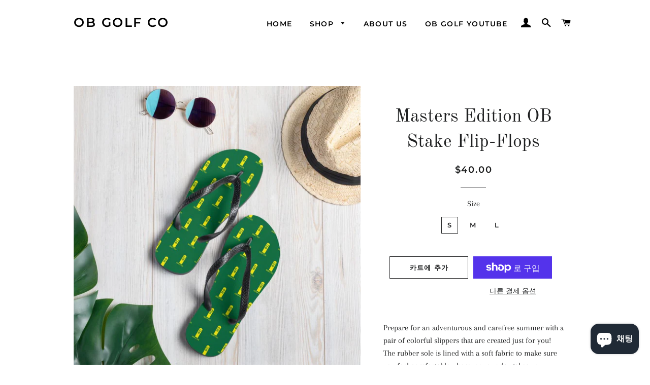

--- FILE ---
content_type: text/html; charset=utf-8
request_url: https://obgolfco.com/ko/products/masters-edition-ob-stake-flip-flops
body_size: 44826
content:
<!doctype html>
<html class="no-js" lang="ko">
<head>


<meta name="google-site-verification" content="gvv0t4nxgBG1boVMdKngaFJwbqJTVJq5LsP2wvwASw8" />

  <!-- Basic page needs ================================================== -->
  <meta charset="utf-8">
  <meta http-equiv="X-UA-Compatible" content="IE=edge,chrome=1">

  
    <link rel="shortcut icon" href="//obgolfco.com/cdn/shop/files/3_OB_Golf_Company_32x32.png?v=1613574664" type="image/png" />
  

  <!-- Title and description ================================================== -->


 <!-- default to true --><!-- Contain template--><!-- setting name: pluginseo_pageTitleTruncateEnableForProducts-->
    <!-- setting value: true --><!-- pageTitleTemplate: %% product.title %%%% product.selected_variant.title || prepend_not_empty: ' ' %% | Comfortable, soft, high quality golf t-shirts and hoodies. -->
  <!-- pageTitleToParse": Masters Edition OB Stake Flip-Flops -->
  <!-- pageTitleTruncateApplicable: true -->

  <!-- pluginseo_pageTitleTemplateApplyToAll: true -->
  <!-- pageTitleTruncateApplicable: true --><!-- Custom page title: Yes --><title>Masters Edition OB Stake Flip-Flops | Comfortable, soft, high quality golf t-shirts and hoodies.</title> <!-- default to true --><!-- Contain template--><!-- setting name: pluginseo_metaDescriptionTruncateEnableForProducts-->
    <!-- setting value: true --><!-- metaDescriptionTemplate: %% product.description || strip_newlines || replace: '.,', ',' || strip_html || escape %% -->
  <!-- metaDescriptionToParse": Prepare for an adventurous and carefree summer with a pair of colorful slippers that are created just for you! The rubber sole is lined with a soft fabric to make sure you feel comfortable wherever your day takes you. • Rubber sole • Customizable 100% polyester fabric lining • Black Y-shaped rubber straps • Toe post st -->
  <!-- metaDescriptionTruncateApplicable: true -->

  <!-- pluginseo_metaDescriptionTemplateApplyToAll: true -->
  <!-- metaDescriptionTruncateApplicable: true --><!-- Yes --><meta name="description" content="Prepare for an adventurous and carefree summer with a pair of colorful slippers that are created just for you! The rubber sole is lined with a soft fabric to make sure yo" /><script data-desc="seo-breadcrumb-list" type="application/ld+json">
{
  "@context": "http://schema.org",
  "@type": "BreadcrumbList",
  "itemListElement": [{
          "@type": "ListItem",
          "position": 1,
          "item": {
            "@id": "https://obgolfco.com/ko/products/masters-edition-ob-stake-flip-flops",
            "name": "Masters Edition OB Stake Flip-Flops"
          }
        }]
}
</script><script data-desc="seo-organization" type="application/ld+json">
  {
    "@context": "http://schema.org",
    "@type": "Organization",
    "@id": "https://obgolfco.com#organization",
    "name": "OB Golf Co",
    "url": "https://obgolfco.com","sameAs": []
  }
</script><script data-desc="seo-product" type="application/ld+json">
    {
      "@context": "http://schema.org/",
      "@type": "Product",
      "@id": "https://obgolfco.com/ko/products/masters-edition-ob-stake-flip-flops#product",
      "name": "Masters Edition OB Stake Flip-Flops",
      "image": "https://obgolfco.com/cdn/shop/products/masters-edition-ob-stake-flip-flops-596097_450x450.jpg?v=1637002185",
      "description": "Prepare for an adventurous and carefree summer with a pair of colorful slippers that are created just for you! The rubber sole is lined with a soft fabric to make sure you feel comfortable wherever your day takes you.  • Rubber sole • Customizable 100% polyester fabric lining • Black Y-shaped rubber straps • Toe post styleSize guide    S M L   US men 6-7 8-9 10-11   US women 7-8 9-11 11-12   EU 36-38 39-41 42-44",
      "mpn": "6859269177531",
      "brand": {
        "@type": "Thing",
        "name": "OB Golf Co"
      },
        "offers": {
          "@type": "AggregateOffer",
          "priceCurrency": "USD",
          "lowPrice":40.0,
          "highPrice":40.0,
          "availability": "InStock",
          "offerCount":3,
          "seller": {
            "@type": "Organization",
            "@id": "https://obgolfco.com#organization"
          }
        },
        "model": [{
               "@type": "ProductModel",
               "@id": "https://obgolfco.com/ko/products/masters-edition-ob-stake-flip-flops#productModel=40378551369915",
               "url": "https://obgolfco.com/ko/products/masters-edition-ob-stake-flip-flops?variant=40378551369915",
               "name": "Masters Edition OB Stake Flip-Flops S",
               "mpn": "40378551369915","sku": "9160673_10170","weight": {
                   "@type": "QuantitativeValue",
                   "value": 230,
                   "unitCode": "GRM"
                 },


"additionalProperty": [{
                       "@type": "PropertyValue",
                       "name": "Size",
                       "value": "S"
                     }],"image": "https://obgolfco.com/cdn/shop/products/masters-edition-ob-stake-flip-flops-596097_450x450.jpg?v=1637002185",
               "offers": {
                 "@type": "Offer",
                 "priceCurrency": "USD",
                 "price":40.0,
                 "availability": "InStock",
                 "seller": {
                   "@type": "Organization",
                   "@id": "https://obgolfco.com#organization"
                 }
               }
            },{
               "@type": "ProductModel",
               "@id": "https://obgolfco.com/ko/products/masters-edition-ob-stake-flip-flops#productModel=40378551402683",
               "url": "https://obgolfco.com/ko/products/masters-edition-ob-stake-flip-flops?variant=40378551402683",
               "name": "Masters Edition OB Stake Flip-Flops M",
               "mpn": "40378551402683","sku": "9160673_10171","weight": {
                   "@type": "QuantitativeValue",
                   "value": 249,
                   "unitCode": "GRM"
                 },


"additionalProperty": [{
                       "@type": "PropertyValue",
                       "name": "Size",
                       "value": "M"
                     }],"image": "https://obgolfco.com/cdn/shop/products/masters-edition-ob-stake-flip-flops-596097_450x450.jpg?v=1637002185",
               "offers": {
                 "@type": "Offer",
                 "priceCurrency": "USD",
                 "price":40.0,
                 "availability": "InStock",
                 "seller": {
                   "@type": "Organization",
                   "@id": "https://obgolfco.com#organization"
                 }
               }
            },{
               "@type": "ProductModel",
               "@id": "https://obgolfco.com/ko/products/masters-edition-ob-stake-flip-flops#productModel=40378551435451",
               "url": "https://obgolfco.com/ko/products/masters-edition-ob-stake-flip-flops?variant=40378551435451",
               "name": "Masters Edition OB Stake Flip-Flops L",
               "mpn": "40378551435451","sku": "9160673_10172","weight": {
                   "@type": "QuantitativeValue",
                   "value": 269,
                   "unitCode": "GRM"
                 },


"additionalProperty": [{
                       "@type": "PropertyValue",
                       "name": "Size",
                       "value": "L"
                     }],"image": "https://obgolfco.com/cdn/shop/products/masters-edition-ob-stake-flip-flops-596097_450x450.jpg?v=1637002185",
               "offers": {
                 "@type": "Offer",
                 "priceCurrency": "USD",
                 "price":40.0,
                 "availability": "InStock",
                 "seller": {
                   "@type": "Organization",
                   "@id": "https://obgolfco.com#organization"
                 }
               }
            }]}
  </script><script data-desc="seo-website" type="application/ld+json">
  {
    "@context": "http://schema.org",
    "@type": "WebSite",
    "name": "OB Golf Co",
    "url": "https://obgolfco.com",
    "potentialAction": {
      "@type": "SearchAction",
      "target": "https://obgolfco.com/search?q={search_term_string}",
      "query-input": "required name=search_term_string"
    }
  }
</script><meta name="pluginseo" content="Plug in SEO Plus" data-ptf="s-te_pr" data-mdf="s-te_pr-tr" />


  <!-- Helpers ================================================== -->
  <!-- /snippets/social-meta-tags.liquid -->




<meta property="og:site_name" content="OB Golf Co">
<meta property="og:url" content="https://obgolfco.com/ko/products/masters-edition-ob-stake-flip-flops">
<meta property="og:title" content="Masters Edition OB Stake Flip-Flops">
<meta property="og:type" content="product">
<meta property="og:description" content="Prepare for an adventurous and carefree summer with a pair of colorful slippers that are created just for you! The rubber sole is lined with a soft fabric to make sure you feel comfortable wherever your day takes you. • Rubber sole • Customizable 100% polyester fabric lining • Black Y-shaped rubber straps • Toe post st">

  <meta property="og:price:amount" content="40.00">
  <meta property="og:price:currency" content="USD">

<meta property="og:image" content="http://obgolfco.com/cdn/shop/products/masters-edition-ob-stake-flip-flops-596097_1200x1200.jpg?v=1637002185"><meta property="og:image" content="http://obgolfco.com/cdn/shop/products/masters-edition-ob-stake-flip-flops-160126_1200x1200.jpg?v=1639429694">
<meta property="og:image:secure_url" content="https://obgolfco.com/cdn/shop/products/masters-edition-ob-stake-flip-flops-596097_1200x1200.jpg?v=1637002185"><meta property="og:image:secure_url" content="https://obgolfco.com/cdn/shop/products/masters-edition-ob-stake-flip-flops-160126_1200x1200.jpg?v=1639429694">


  <meta name="twitter:site" content="@obgolfco">

<meta name="twitter:card" content="summary_large_image">
<meta name="twitter:title" content="Masters Edition OB Stake Flip-Flops">
<meta name="twitter:description" content="Prepare for an adventurous and carefree summer with a pair of colorful slippers that are created just for you! The rubber sole is lined with a soft fabric to make sure you feel comfortable wherever your day takes you. • Rubber sole • Customizable 100% polyester fabric lining • Black Y-shaped rubber straps • Toe post st">

  <link rel="canonical" href="https://obgolfco.com/ko/products/masters-edition-ob-stake-flip-flops">
  <meta name="viewport" content="width=device-width,initial-scale=1,shrink-to-fit=no">
  <meta name="theme-color" content="#1f2021">

  <!-- CSS ================================================== -->
  <link href="//obgolfco.com/cdn/shop/t/7/assets/timber.scss.css?v=173607102623265450591763684071" rel="stylesheet" type="text/css" media="all" />
  <link href="//obgolfco.com/cdn/shop/t/7/assets/theme.scss.css?v=61848804902594082291763684072" rel="stylesheet" type="text/css" media="all" />

  <!-- Sections ================================================== -->
  <script>
    window.theme = window.theme || {};
    theme.strings = {
      zoomClose: "닫기 (esc)",
      zoomPrev: "이전 (왼쪽 화살표 키)",
      zoomNext: "다음 (오른쪽 화살표 키)",
      moneyFormat: "${{amount}}",
      addressError: "주소 찾기 오류",
      addressNoResults: "주소 검색 결과 없음",
      addressQueryLimit: "Google API 사용 제한을 초과하였습니다. \u003ca href=\"https:\/\/developers.google.com\/maps\/premium\/usage-limits\"\u003e프리미엄 플랜\u003c\/a\u003e 으로 업그레이드를 고려하십시오.",
      authError: "Google 지도 계정을 인증하는 중에 문제가 발생했습니다.",
      cartEmpty: "현재 카트가 비어 있습니다.",
      cartCookie: "쿠키를 사용하여 쇼핑 카드 사용",
      cartSavings: "[savings] 를 저장 중입니다",
      productSlideLabel: "슬라이드 [slide_max]개 중 [slide_number]입니다."
    };
    theme.settings = {
      cartType: "page",
      gridType: null
    };
  </script>

  <script src="//obgolfco.com/cdn/shop/t/7/assets/jquery-2.2.3.min.js?v=58211863146907186831630510497" type="text/javascript"></script>

  <script src="//obgolfco.com/cdn/shop/t/7/assets/lazysizes.min.js?v=155223123402716617051630510497" async="async"></script>

  <script src="//obgolfco.com/cdn/shop/t/7/assets/theme.js?v=114295768192348641321630510517" defer="defer"></script>

  <!-- Header hook for plugins ================================================== -->
  <script>window.performance && window.performance.mark && window.performance.mark('shopify.content_for_header.start');</script><meta name="google-site-verification" content="BFmpOmJg9V2wQt8TKeRkMsAq2iK5Y1Z4o3e0SaJQNVI">
<meta id="shopify-digital-wallet" name="shopify-digital-wallet" content="/52221444283/digital_wallets/dialog">
<meta name="shopify-checkout-api-token" content="a722b2fa286fac7cdb9ff28eba87f1c8">
<meta id="in-context-paypal-metadata" data-shop-id="52221444283" data-venmo-supported="false" data-environment="production" data-locale="en_US" data-paypal-v4="true" data-currency="USD">
<link rel="alternate" hreflang="x-default" href="https://obgolfco.com/products/masters-edition-ob-stake-flip-flops">
<link rel="alternate" hreflang="en" href="https://obgolfco.com/products/masters-edition-ob-stake-flip-flops">
<link rel="alternate" hreflang="de" href="https://obgolfco.com/de/products/masters-edition-ob-stake-flip-flops">
<link rel="alternate" hreflang="ja" href="https://obgolfco.com/ja/products/masters-edition-ob-stake-flip-flops">
<link rel="alternate" hreflang="fr" href="https://obgolfco.com/fr/products/masters-edition-ob-stake-flip-flops">
<link rel="alternate" hreflang="zh-Hans" href="https://obgolfco.com/zh/products/masters-edition-ob-stake-flip-flops">
<link rel="alternate" hreflang="ko" href="https://obgolfco.com/ko/products/masters-edition-ob-stake-flip-flops">
<link rel="alternate" hreflang="zh-Hans-CN" href="https://obgolfco.com/zh-cn/products/masters-edition-ob-stake-flip-flops">
<link rel="alternate" hreflang="zh-Hans-AC" href="https://obgolfco.com/zh/products/masters-edition-ob-stake-flip-flops">
<link rel="alternate" hreflang="zh-Hans-AD" href="https://obgolfco.com/zh/products/masters-edition-ob-stake-flip-flops">
<link rel="alternate" hreflang="zh-Hans-AE" href="https://obgolfco.com/zh/products/masters-edition-ob-stake-flip-flops">
<link rel="alternate" hreflang="zh-Hans-AF" href="https://obgolfco.com/zh/products/masters-edition-ob-stake-flip-flops">
<link rel="alternate" hreflang="zh-Hans-AG" href="https://obgolfco.com/zh/products/masters-edition-ob-stake-flip-flops">
<link rel="alternate" hreflang="zh-Hans-AI" href="https://obgolfco.com/zh/products/masters-edition-ob-stake-flip-flops">
<link rel="alternate" hreflang="zh-Hans-AL" href="https://obgolfco.com/zh/products/masters-edition-ob-stake-flip-flops">
<link rel="alternate" hreflang="zh-Hans-AM" href="https://obgolfco.com/zh/products/masters-edition-ob-stake-flip-flops">
<link rel="alternate" hreflang="zh-Hans-AO" href="https://obgolfco.com/zh/products/masters-edition-ob-stake-flip-flops">
<link rel="alternate" hreflang="zh-Hans-AR" href="https://obgolfco.com/zh/products/masters-edition-ob-stake-flip-flops">
<link rel="alternate" hreflang="zh-Hans-AT" href="https://obgolfco.com/zh/products/masters-edition-ob-stake-flip-flops">
<link rel="alternate" hreflang="zh-Hans-AU" href="https://obgolfco.com/zh/products/masters-edition-ob-stake-flip-flops">
<link rel="alternate" hreflang="zh-Hans-AW" href="https://obgolfco.com/zh/products/masters-edition-ob-stake-flip-flops">
<link rel="alternate" hreflang="zh-Hans-AX" href="https://obgolfco.com/zh/products/masters-edition-ob-stake-flip-flops">
<link rel="alternate" hreflang="zh-Hans-AZ" href="https://obgolfco.com/zh/products/masters-edition-ob-stake-flip-flops">
<link rel="alternate" hreflang="zh-Hans-BA" href="https://obgolfco.com/zh/products/masters-edition-ob-stake-flip-flops">
<link rel="alternate" hreflang="zh-Hans-BB" href="https://obgolfco.com/zh/products/masters-edition-ob-stake-flip-flops">
<link rel="alternate" hreflang="zh-Hans-BD" href="https://obgolfco.com/zh/products/masters-edition-ob-stake-flip-flops">
<link rel="alternate" hreflang="zh-Hans-BE" href="https://obgolfco.com/zh/products/masters-edition-ob-stake-flip-flops">
<link rel="alternate" hreflang="zh-Hans-BF" href="https://obgolfco.com/zh/products/masters-edition-ob-stake-flip-flops">
<link rel="alternate" hreflang="zh-Hans-BG" href="https://obgolfco.com/zh/products/masters-edition-ob-stake-flip-flops">
<link rel="alternate" hreflang="zh-Hans-BH" href="https://obgolfco.com/zh/products/masters-edition-ob-stake-flip-flops">
<link rel="alternate" hreflang="zh-Hans-BI" href="https://obgolfco.com/zh/products/masters-edition-ob-stake-flip-flops">
<link rel="alternate" hreflang="zh-Hans-BJ" href="https://obgolfco.com/zh/products/masters-edition-ob-stake-flip-flops">
<link rel="alternate" hreflang="zh-Hans-BL" href="https://obgolfco.com/zh/products/masters-edition-ob-stake-flip-flops">
<link rel="alternate" hreflang="zh-Hans-BM" href="https://obgolfco.com/zh/products/masters-edition-ob-stake-flip-flops">
<link rel="alternate" hreflang="zh-Hans-BN" href="https://obgolfco.com/zh/products/masters-edition-ob-stake-flip-flops">
<link rel="alternate" hreflang="zh-Hans-BO" href="https://obgolfco.com/zh/products/masters-edition-ob-stake-flip-flops">
<link rel="alternate" hreflang="zh-Hans-BQ" href="https://obgolfco.com/zh/products/masters-edition-ob-stake-flip-flops">
<link rel="alternate" hreflang="zh-Hans-BR" href="https://obgolfco.com/zh/products/masters-edition-ob-stake-flip-flops">
<link rel="alternate" hreflang="zh-Hans-BS" href="https://obgolfco.com/zh/products/masters-edition-ob-stake-flip-flops">
<link rel="alternate" hreflang="zh-Hans-BT" href="https://obgolfco.com/zh/products/masters-edition-ob-stake-flip-flops">
<link rel="alternate" hreflang="zh-Hans-BW" href="https://obgolfco.com/zh/products/masters-edition-ob-stake-flip-flops">
<link rel="alternate" hreflang="zh-Hans-BY" href="https://obgolfco.com/zh/products/masters-edition-ob-stake-flip-flops">
<link rel="alternate" hreflang="zh-Hans-BZ" href="https://obgolfco.com/zh/products/masters-edition-ob-stake-flip-flops">
<link rel="alternate" hreflang="zh-Hans-CA" href="https://obgolfco.com/zh/products/masters-edition-ob-stake-flip-flops">
<link rel="alternate" hreflang="zh-Hans-CC" href="https://obgolfco.com/zh/products/masters-edition-ob-stake-flip-flops">
<link rel="alternate" hreflang="zh-Hans-CD" href="https://obgolfco.com/zh/products/masters-edition-ob-stake-flip-flops">
<link rel="alternate" hreflang="zh-Hans-CF" href="https://obgolfco.com/zh/products/masters-edition-ob-stake-flip-flops">
<link rel="alternate" hreflang="zh-Hans-CG" href="https://obgolfco.com/zh/products/masters-edition-ob-stake-flip-flops">
<link rel="alternate" hreflang="zh-Hans-CH" href="https://obgolfco.com/zh/products/masters-edition-ob-stake-flip-flops">
<link rel="alternate" hreflang="zh-Hans-CI" href="https://obgolfco.com/zh/products/masters-edition-ob-stake-flip-flops">
<link rel="alternate" hreflang="zh-Hans-CK" href="https://obgolfco.com/zh/products/masters-edition-ob-stake-flip-flops">
<link rel="alternate" hreflang="zh-Hans-CL" href="https://obgolfco.com/zh/products/masters-edition-ob-stake-flip-flops">
<link rel="alternate" hreflang="zh-Hans-CM" href="https://obgolfco.com/zh/products/masters-edition-ob-stake-flip-flops">
<link rel="alternate" hreflang="zh-Hans-CO" href="https://obgolfco.com/zh/products/masters-edition-ob-stake-flip-flops">
<link rel="alternate" hreflang="zh-Hans-CR" href="https://obgolfco.com/zh/products/masters-edition-ob-stake-flip-flops">
<link rel="alternate" hreflang="zh-Hans-CV" href="https://obgolfco.com/zh/products/masters-edition-ob-stake-flip-flops">
<link rel="alternate" hreflang="zh-Hans-CW" href="https://obgolfco.com/zh/products/masters-edition-ob-stake-flip-flops">
<link rel="alternate" hreflang="zh-Hans-CX" href="https://obgolfco.com/zh/products/masters-edition-ob-stake-flip-flops">
<link rel="alternate" hreflang="zh-Hans-CY" href="https://obgolfco.com/zh/products/masters-edition-ob-stake-flip-flops">
<link rel="alternate" hreflang="zh-Hans-CZ" href="https://obgolfco.com/zh/products/masters-edition-ob-stake-flip-flops">
<link rel="alternate" hreflang="zh-Hans-DE" href="https://obgolfco.com/zh/products/masters-edition-ob-stake-flip-flops">
<link rel="alternate" hreflang="zh-Hans-DJ" href="https://obgolfco.com/zh/products/masters-edition-ob-stake-flip-flops">
<link rel="alternate" hreflang="zh-Hans-DK" href="https://obgolfco.com/zh/products/masters-edition-ob-stake-flip-flops">
<link rel="alternate" hreflang="zh-Hans-DM" href="https://obgolfco.com/zh/products/masters-edition-ob-stake-flip-flops">
<link rel="alternate" hreflang="zh-Hans-DO" href="https://obgolfco.com/zh/products/masters-edition-ob-stake-flip-flops">
<link rel="alternate" hreflang="zh-Hans-DZ" href="https://obgolfco.com/zh/products/masters-edition-ob-stake-flip-flops">
<link rel="alternate" hreflang="zh-Hans-EC" href="https://obgolfco.com/zh/products/masters-edition-ob-stake-flip-flops">
<link rel="alternate" hreflang="zh-Hans-EE" href="https://obgolfco.com/zh/products/masters-edition-ob-stake-flip-flops">
<link rel="alternate" hreflang="zh-Hans-EG" href="https://obgolfco.com/zh/products/masters-edition-ob-stake-flip-flops">
<link rel="alternate" hreflang="zh-Hans-EH" href="https://obgolfco.com/zh/products/masters-edition-ob-stake-flip-flops">
<link rel="alternate" hreflang="zh-Hans-ER" href="https://obgolfco.com/zh/products/masters-edition-ob-stake-flip-flops">
<link rel="alternate" hreflang="zh-Hans-ES" href="https://obgolfco.com/zh/products/masters-edition-ob-stake-flip-flops">
<link rel="alternate" hreflang="zh-Hans-ET" href="https://obgolfco.com/zh/products/masters-edition-ob-stake-flip-flops">
<link rel="alternate" hreflang="zh-Hans-FI" href="https://obgolfco.com/zh/products/masters-edition-ob-stake-flip-flops">
<link rel="alternate" hreflang="zh-Hans-FJ" href="https://obgolfco.com/zh/products/masters-edition-ob-stake-flip-flops">
<link rel="alternate" hreflang="zh-Hans-FK" href="https://obgolfco.com/zh/products/masters-edition-ob-stake-flip-flops">
<link rel="alternate" hreflang="zh-Hans-FO" href="https://obgolfco.com/zh/products/masters-edition-ob-stake-flip-flops">
<link rel="alternate" hreflang="zh-Hans-FR" href="https://obgolfco.com/zh/products/masters-edition-ob-stake-flip-flops">
<link rel="alternate" hreflang="zh-Hans-GA" href="https://obgolfco.com/zh/products/masters-edition-ob-stake-flip-flops">
<link rel="alternate" hreflang="zh-Hans-GB" href="https://obgolfco.com/zh/products/masters-edition-ob-stake-flip-flops">
<link rel="alternate" hreflang="zh-Hans-GD" href="https://obgolfco.com/zh/products/masters-edition-ob-stake-flip-flops">
<link rel="alternate" hreflang="zh-Hans-GE" href="https://obgolfco.com/zh/products/masters-edition-ob-stake-flip-flops">
<link rel="alternate" hreflang="zh-Hans-GF" href="https://obgolfco.com/zh/products/masters-edition-ob-stake-flip-flops">
<link rel="alternate" hreflang="zh-Hans-GG" href="https://obgolfco.com/zh/products/masters-edition-ob-stake-flip-flops">
<link rel="alternate" hreflang="zh-Hans-GH" href="https://obgolfco.com/zh/products/masters-edition-ob-stake-flip-flops">
<link rel="alternate" hreflang="zh-Hans-GI" href="https://obgolfco.com/zh/products/masters-edition-ob-stake-flip-flops">
<link rel="alternate" hreflang="zh-Hans-GL" href="https://obgolfco.com/zh/products/masters-edition-ob-stake-flip-flops">
<link rel="alternate" hreflang="zh-Hans-GM" href="https://obgolfco.com/zh/products/masters-edition-ob-stake-flip-flops">
<link rel="alternate" hreflang="zh-Hans-GN" href="https://obgolfco.com/zh/products/masters-edition-ob-stake-flip-flops">
<link rel="alternate" hreflang="zh-Hans-GP" href="https://obgolfco.com/zh/products/masters-edition-ob-stake-flip-flops">
<link rel="alternate" hreflang="zh-Hans-GQ" href="https://obgolfco.com/zh/products/masters-edition-ob-stake-flip-flops">
<link rel="alternate" hreflang="zh-Hans-GR" href="https://obgolfco.com/zh/products/masters-edition-ob-stake-flip-flops">
<link rel="alternate" hreflang="zh-Hans-GS" href="https://obgolfco.com/zh/products/masters-edition-ob-stake-flip-flops">
<link rel="alternate" hreflang="zh-Hans-GT" href="https://obgolfco.com/zh/products/masters-edition-ob-stake-flip-flops">
<link rel="alternate" hreflang="zh-Hans-GW" href="https://obgolfco.com/zh/products/masters-edition-ob-stake-flip-flops">
<link rel="alternate" hreflang="zh-Hans-GY" href="https://obgolfco.com/zh/products/masters-edition-ob-stake-flip-flops">
<link rel="alternate" hreflang="zh-Hans-HK" href="https://obgolfco.com/zh/products/masters-edition-ob-stake-flip-flops">
<link rel="alternate" hreflang="zh-Hans-HN" href="https://obgolfco.com/zh/products/masters-edition-ob-stake-flip-flops">
<link rel="alternate" hreflang="zh-Hans-HR" href="https://obgolfco.com/zh/products/masters-edition-ob-stake-flip-flops">
<link rel="alternate" hreflang="zh-Hans-HT" href="https://obgolfco.com/zh/products/masters-edition-ob-stake-flip-flops">
<link rel="alternate" hreflang="zh-Hans-HU" href="https://obgolfco.com/zh/products/masters-edition-ob-stake-flip-flops">
<link rel="alternate" hreflang="zh-Hans-ID" href="https://obgolfco.com/zh/products/masters-edition-ob-stake-flip-flops">
<link rel="alternate" hreflang="zh-Hans-IE" href="https://obgolfco.com/zh/products/masters-edition-ob-stake-flip-flops">
<link rel="alternate" hreflang="zh-Hans-IL" href="https://obgolfco.com/zh/products/masters-edition-ob-stake-flip-flops">
<link rel="alternate" hreflang="zh-Hans-IM" href="https://obgolfco.com/zh/products/masters-edition-ob-stake-flip-flops">
<link rel="alternate" hreflang="zh-Hans-IN" href="https://obgolfco.com/zh/products/masters-edition-ob-stake-flip-flops">
<link rel="alternate" hreflang="zh-Hans-IO" href="https://obgolfco.com/zh/products/masters-edition-ob-stake-flip-flops">
<link rel="alternate" hreflang="zh-Hans-IQ" href="https://obgolfco.com/zh/products/masters-edition-ob-stake-flip-flops">
<link rel="alternate" hreflang="zh-Hans-IS" href="https://obgolfco.com/zh/products/masters-edition-ob-stake-flip-flops">
<link rel="alternate" hreflang="zh-Hans-IT" href="https://obgolfco.com/zh/products/masters-edition-ob-stake-flip-flops">
<link rel="alternate" hreflang="zh-Hans-JE" href="https://obgolfco.com/zh/products/masters-edition-ob-stake-flip-flops">
<link rel="alternate" hreflang="zh-Hans-JM" href="https://obgolfco.com/zh/products/masters-edition-ob-stake-flip-flops">
<link rel="alternate" hreflang="zh-Hans-JO" href="https://obgolfco.com/zh/products/masters-edition-ob-stake-flip-flops">
<link rel="alternate" hreflang="zh-Hans-JP" href="https://obgolfco.com/zh/products/masters-edition-ob-stake-flip-flops">
<link rel="alternate" hreflang="zh-Hans-KE" href="https://obgolfco.com/zh/products/masters-edition-ob-stake-flip-flops">
<link rel="alternate" hreflang="zh-Hans-KG" href="https://obgolfco.com/zh/products/masters-edition-ob-stake-flip-flops">
<link rel="alternate" hreflang="zh-Hans-KH" href="https://obgolfco.com/zh/products/masters-edition-ob-stake-flip-flops">
<link rel="alternate" hreflang="zh-Hans-KI" href="https://obgolfco.com/zh/products/masters-edition-ob-stake-flip-flops">
<link rel="alternate" hreflang="zh-Hans-KM" href="https://obgolfco.com/zh/products/masters-edition-ob-stake-flip-flops">
<link rel="alternate" hreflang="zh-Hans-KN" href="https://obgolfco.com/zh/products/masters-edition-ob-stake-flip-flops">
<link rel="alternate" hreflang="zh-Hans-KR" href="https://obgolfco.com/zh/products/masters-edition-ob-stake-flip-flops">
<link rel="alternate" hreflang="zh-Hans-KW" href="https://obgolfco.com/zh/products/masters-edition-ob-stake-flip-flops">
<link rel="alternate" hreflang="zh-Hans-KY" href="https://obgolfco.com/zh/products/masters-edition-ob-stake-flip-flops">
<link rel="alternate" hreflang="zh-Hans-KZ" href="https://obgolfco.com/zh/products/masters-edition-ob-stake-flip-flops">
<link rel="alternate" hreflang="zh-Hans-LA" href="https://obgolfco.com/zh/products/masters-edition-ob-stake-flip-flops">
<link rel="alternate" hreflang="zh-Hans-LB" href="https://obgolfco.com/zh/products/masters-edition-ob-stake-flip-flops">
<link rel="alternate" hreflang="zh-Hans-LC" href="https://obgolfco.com/zh/products/masters-edition-ob-stake-flip-flops">
<link rel="alternate" hreflang="zh-Hans-LI" href="https://obgolfco.com/zh/products/masters-edition-ob-stake-flip-flops">
<link rel="alternate" hreflang="zh-Hans-LK" href="https://obgolfco.com/zh/products/masters-edition-ob-stake-flip-flops">
<link rel="alternate" hreflang="zh-Hans-LR" href="https://obgolfco.com/zh/products/masters-edition-ob-stake-flip-flops">
<link rel="alternate" hreflang="zh-Hans-LS" href="https://obgolfco.com/zh/products/masters-edition-ob-stake-flip-flops">
<link rel="alternate" hreflang="zh-Hans-LT" href="https://obgolfco.com/zh/products/masters-edition-ob-stake-flip-flops">
<link rel="alternate" hreflang="zh-Hans-LU" href="https://obgolfco.com/zh/products/masters-edition-ob-stake-flip-flops">
<link rel="alternate" hreflang="zh-Hans-LV" href="https://obgolfco.com/zh/products/masters-edition-ob-stake-flip-flops">
<link rel="alternate" hreflang="zh-Hans-LY" href="https://obgolfco.com/zh/products/masters-edition-ob-stake-flip-flops">
<link rel="alternate" hreflang="zh-Hans-MA" href="https://obgolfco.com/zh/products/masters-edition-ob-stake-flip-flops">
<link rel="alternate" hreflang="zh-Hans-MC" href="https://obgolfco.com/zh/products/masters-edition-ob-stake-flip-flops">
<link rel="alternate" hreflang="zh-Hans-MD" href="https://obgolfco.com/zh/products/masters-edition-ob-stake-flip-flops">
<link rel="alternate" hreflang="zh-Hans-ME" href="https://obgolfco.com/zh/products/masters-edition-ob-stake-flip-flops">
<link rel="alternate" hreflang="zh-Hans-MF" href="https://obgolfco.com/zh/products/masters-edition-ob-stake-flip-flops">
<link rel="alternate" hreflang="zh-Hans-MG" href="https://obgolfco.com/zh/products/masters-edition-ob-stake-flip-flops">
<link rel="alternate" hreflang="zh-Hans-MK" href="https://obgolfco.com/zh/products/masters-edition-ob-stake-flip-flops">
<link rel="alternate" hreflang="zh-Hans-ML" href="https://obgolfco.com/zh/products/masters-edition-ob-stake-flip-flops">
<link rel="alternate" hreflang="zh-Hans-MM" href="https://obgolfco.com/zh/products/masters-edition-ob-stake-flip-flops">
<link rel="alternate" hreflang="zh-Hans-MN" href="https://obgolfco.com/zh/products/masters-edition-ob-stake-flip-flops">
<link rel="alternate" hreflang="zh-Hans-MO" href="https://obgolfco.com/zh/products/masters-edition-ob-stake-flip-flops">
<link rel="alternate" hreflang="zh-Hans-MQ" href="https://obgolfco.com/zh/products/masters-edition-ob-stake-flip-flops">
<link rel="alternate" hreflang="zh-Hans-MR" href="https://obgolfco.com/zh/products/masters-edition-ob-stake-flip-flops">
<link rel="alternate" hreflang="zh-Hans-MS" href="https://obgolfco.com/zh/products/masters-edition-ob-stake-flip-flops">
<link rel="alternate" hreflang="zh-Hans-MT" href="https://obgolfco.com/zh/products/masters-edition-ob-stake-flip-flops">
<link rel="alternate" hreflang="zh-Hans-MU" href="https://obgolfco.com/zh/products/masters-edition-ob-stake-flip-flops">
<link rel="alternate" hreflang="zh-Hans-MV" href="https://obgolfco.com/zh/products/masters-edition-ob-stake-flip-flops">
<link rel="alternate" hreflang="zh-Hans-MW" href="https://obgolfco.com/zh/products/masters-edition-ob-stake-flip-flops">
<link rel="alternate" hreflang="zh-Hans-MX" href="https://obgolfco.com/zh/products/masters-edition-ob-stake-flip-flops">
<link rel="alternate" hreflang="zh-Hans-MY" href="https://obgolfco.com/zh/products/masters-edition-ob-stake-flip-flops">
<link rel="alternate" hreflang="zh-Hans-MZ" href="https://obgolfco.com/zh/products/masters-edition-ob-stake-flip-flops">
<link rel="alternate" hreflang="zh-Hans-NA" href="https://obgolfco.com/zh/products/masters-edition-ob-stake-flip-flops">
<link rel="alternate" hreflang="zh-Hans-NC" href="https://obgolfco.com/zh/products/masters-edition-ob-stake-flip-flops">
<link rel="alternate" hreflang="zh-Hans-NE" href="https://obgolfco.com/zh/products/masters-edition-ob-stake-flip-flops">
<link rel="alternate" hreflang="zh-Hans-NF" href="https://obgolfco.com/zh/products/masters-edition-ob-stake-flip-flops">
<link rel="alternate" hreflang="zh-Hans-NG" href="https://obgolfco.com/zh/products/masters-edition-ob-stake-flip-flops">
<link rel="alternate" hreflang="zh-Hans-NI" href="https://obgolfco.com/zh/products/masters-edition-ob-stake-flip-flops">
<link rel="alternate" hreflang="zh-Hans-NL" href="https://obgolfco.com/zh/products/masters-edition-ob-stake-flip-flops">
<link rel="alternate" hreflang="zh-Hans-NO" href="https://obgolfco.com/zh/products/masters-edition-ob-stake-flip-flops">
<link rel="alternate" hreflang="zh-Hans-NP" href="https://obgolfco.com/zh/products/masters-edition-ob-stake-flip-flops">
<link rel="alternate" hreflang="zh-Hans-NR" href="https://obgolfco.com/zh/products/masters-edition-ob-stake-flip-flops">
<link rel="alternate" hreflang="zh-Hans-NU" href="https://obgolfco.com/zh/products/masters-edition-ob-stake-flip-flops">
<link rel="alternate" hreflang="zh-Hans-NZ" href="https://obgolfco.com/zh/products/masters-edition-ob-stake-flip-flops">
<link rel="alternate" hreflang="zh-Hans-OM" href="https://obgolfco.com/zh/products/masters-edition-ob-stake-flip-flops">
<link rel="alternate" hreflang="zh-Hans-PA" href="https://obgolfco.com/zh/products/masters-edition-ob-stake-flip-flops">
<link rel="alternate" hreflang="zh-Hans-PE" href="https://obgolfco.com/zh/products/masters-edition-ob-stake-flip-flops">
<link rel="alternate" hreflang="zh-Hans-PF" href="https://obgolfco.com/zh/products/masters-edition-ob-stake-flip-flops">
<link rel="alternate" hreflang="zh-Hans-PG" href="https://obgolfco.com/zh/products/masters-edition-ob-stake-flip-flops">
<link rel="alternate" hreflang="zh-Hans-PH" href="https://obgolfco.com/zh/products/masters-edition-ob-stake-flip-flops">
<link rel="alternate" hreflang="zh-Hans-PK" href="https://obgolfco.com/zh/products/masters-edition-ob-stake-flip-flops">
<link rel="alternate" hreflang="zh-Hans-PL" href="https://obgolfco.com/zh/products/masters-edition-ob-stake-flip-flops">
<link rel="alternate" hreflang="zh-Hans-PM" href="https://obgolfco.com/zh/products/masters-edition-ob-stake-flip-flops">
<link rel="alternate" hreflang="zh-Hans-PN" href="https://obgolfco.com/zh/products/masters-edition-ob-stake-flip-flops">
<link rel="alternate" hreflang="zh-Hans-PS" href="https://obgolfco.com/zh/products/masters-edition-ob-stake-flip-flops">
<link rel="alternate" hreflang="zh-Hans-PT" href="https://obgolfco.com/zh/products/masters-edition-ob-stake-flip-flops">
<link rel="alternate" hreflang="zh-Hans-PY" href="https://obgolfco.com/zh/products/masters-edition-ob-stake-flip-flops">
<link rel="alternate" hreflang="zh-Hans-QA" href="https://obgolfco.com/zh/products/masters-edition-ob-stake-flip-flops">
<link rel="alternate" hreflang="zh-Hans-RE" href="https://obgolfco.com/zh/products/masters-edition-ob-stake-flip-flops">
<link rel="alternate" hreflang="zh-Hans-RO" href="https://obgolfco.com/zh/products/masters-edition-ob-stake-flip-flops">
<link rel="alternate" hreflang="zh-Hans-RS" href="https://obgolfco.com/zh/products/masters-edition-ob-stake-flip-flops">
<link rel="alternate" hreflang="zh-Hans-RU" href="https://obgolfco.com/zh/products/masters-edition-ob-stake-flip-flops">
<link rel="alternate" hreflang="zh-Hans-RW" href="https://obgolfco.com/zh/products/masters-edition-ob-stake-flip-flops">
<link rel="alternate" hreflang="zh-Hans-SA" href="https://obgolfco.com/zh/products/masters-edition-ob-stake-flip-flops">
<link rel="alternate" hreflang="zh-Hans-SB" href="https://obgolfco.com/zh/products/masters-edition-ob-stake-flip-flops">
<link rel="alternate" hreflang="zh-Hans-SC" href="https://obgolfco.com/zh/products/masters-edition-ob-stake-flip-flops">
<link rel="alternate" hreflang="zh-Hans-SD" href="https://obgolfco.com/zh/products/masters-edition-ob-stake-flip-flops">
<link rel="alternate" hreflang="zh-Hans-SE" href="https://obgolfco.com/zh/products/masters-edition-ob-stake-flip-flops">
<link rel="alternate" hreflang="zh-Hans-SG" href="https://obgolfco.com/zh/products/masters-edition-ob-stake-flip-flops">
<link rel="alternate" hreflang="zh-Hans-SH" href="https://obgolfco.com/zh/products/masters-edition-ob-stake-flip-flops">
<link rel="alternate" hreflang="zh-Hans-SI" href="https://obgolfco.com/zh/products/masters-edition-ob-stake-flip-flops">
<link rel="alternate" hreflang="zh-Hans-SJ" href="https://obgolfco.com/zh/products/masters-edition-ob-stake-flip-flops">
<link rel="alternate" hreflang="zh-Hans-SK" href="https://obgolfco.com/zh/products/masters-edition-ob-stake-flip-flops">
<link rel="alternate" hreflang="zh-Hans-SL" href="https://obgolfco.com/zh/products/masters-edition-ob-stake-flip-flops">
<link rel="alternate" hreflang="zh-Hans-SM" href="https://obgolfco.com/zh/products/masters-edition-ob-stake-flip-flops">
<link rel="alternate" hreflang="zh-Hans-SN" href="https://obgolfco.com/zh/products/masters-edition-ob-stake-flip-flops">
<link rel="alternate" hreflang="zh-Hans-SO" href="https://obgolfco.com/zh/products/masters-edition-ob-stake-flip-flops">
<link rel="alternate" hreflang="zh-Hans-SR" href="https://obgolfco.com/zh/products/masters-edition-ob-stake-flip-flops">
<link rel="alternate" hreflang="zh-Hans-SS" href="https://obgolfco.com/zh/products/masters-edition-ob-stake-flip-flops">
<link rel="alternate" hreflang="zh-Hans-ST" href="https://obgolfco.com/zh/products/masters-edition-ob-stake-flip-flops">
<link rel="alternate" hreflang="zh-Hans-SV" href="https://obgolfco.com/zh/products/masters-edition-ob-stake-flip-flops">
<link rel="alternate" hreflang="zh-Hans-SX" href="https://obgolfco.com/zh/products/masters-edition-ob-stake-flip-flops">
<link rel="alternate" hreflang="zh-Hans-SZ" href="https://obgolfco.com/zh/products/masters-edition-ob-stake-flip-flops">
<link rel="alternate" hreflang="zh-Hans-TA" href="https://obgolfco.com/zh/products/masters-edition-ob-stake-flip-flops">
<link rel="alternate" hreflang="zh-Hans-TC" href="https://obgolfco.com/zh/products/masters-edition-ob-stake-flip-flops">
<link rel="alternate" hreflang="zh-Hans-TD" href="https://obgolfco.com/zh/products/masters-edition-ob-stake-flip-flops">
<link rel="alternate" hreflang="zh-Hans-TF" href="https://obgolfco.com/zh/products/masters-edition-ob-stake-flip-flops">
<link rel="alternate" hreflang="zh-Hans-TG" href="https://obgolfco.com/zh/products/masters-edition-ob-stake-flip-flops">
<link rel="alternate" hreflang="zh-Hans-TH" href="https://obgolfco.com/zh/products/masters-edition-ob-stake-flip-flops">
<link rel="alternate" hreflang="zh-Hans-TJ" href="https://obgolfco.com/zh/products/masters-edition-ob-stake-flip-flops">
<link rel="alternate" hreflang="zh-Hans-TK" href="https://obgolfco.com/zh/products/masters-edition-ob-stake-flip-flops">
<link rel="alternate" hreflang="zh-Hans-TL" href="https://obgolfco.com/zh/products/masters-edition-ob-stake-flip-flops">
<link rel="alternate" hreflang="zh-Hans-TM" href="https://obgolfco.com/zh/products/masters-edition-ob-stake-flip-flops">
<link rel="alternate" hreflang="zh-Hans-TN" href="https://obgolfco.com/zh/products/masters-edition-ob-stake-flip-flops">
<link rel="alternate" hreflang="zh-Hans-TO" href="https://obgolfco.com/zh/products/masters-edition-ob-stake-flip-flops">
<link rel="alternate" hreflang="zh-Hans-TR" href="https://obgolfco.com/zh/products/masters-edition-ob-stake-flip-flops">
<link rel="alternate" hreflang="zh-Hans-TT" href="https://obgolfco.com/zh/products/masters-edition-ob-stake-flip-flops">
<link rel="alternate" hreflang="zh-Hans-TV" href="https://obgolfco.com/zh/products/masters-edition-ob-stake-flip-flops">
<link rel="alternate" hreflang="zh-Hans-TW" href="https://obgolfco.com/zh/products/masters-edition-ob-stake-flip-flops">
<link rel="alternate" hreflang="zh-Hans-TZ" href="https://obgolfco.com/zh/products/masters-edition-ob-stake-flip-flops">
<link rel="alternate" hreflang="zh-Hans-UA" href="https://obgolfco.com/zh/products/masters-edition-ob-stake-flip-flops">
<link rel="alternate" hreflang="zh-Hans-UG" href="https://obgolfco.com/zh/products/masters-edition-ob-stake-flip-flops">
<link rel="alternate" hreflang="zh-Hans-UM" href="https://obgolfco.com/zh/products/masters-edition-ob-stake-flip-flops">
<link rel="alternate" hreflang="zh-Hans-US" href="https://obgolfco.com/zh/products/masters-edition-ob-stake-flip-flops">
<link rel="alternate" hreflang="zh-Hans-UY" href="https://obgolfco.com/zh/products/masters-edition-ob-stake-flip-flops">
<link rel="alternate" hreflang="zh-Hans-UZ" href="https://obgolfco.com/zh/products/masters-edition-ob-stake-flip-flops">
<link rel="alternate" hreflang="zh-Hans-VA" href="https://obgolfco.com/zh/products/masters-edition-ob-stake-flip-flops">
<link rel="alternate" hreflang="zh-Hans-VC" href="https://obgolfco.com/zh/products/masters-edition-ob-stake-flip-flops">
<link rel="alternate" hreflang="zh-Hans-VE" href="https://obgolfco.com/zh/products/masters-edition-ob-stake-flip-flops">
<link rel="alternate" hreflang="zh-Hans-VG" href="https://obgolfco.com/zh/products/masters-edition-ob-stake-flip-flops">
<link rel="alternate" hreflang="zh-Hans-VN" href="https://obgolfco.com/zh/products/masters-edition-ob-stake-flip-flops">
<link rel="alternate" hreflang="zh-Hans-VU" href="https://obgolfco.com/zh/products/masters-edition-ob-stake-flip-flops">
<link rel="alternate" hreflang="zh-Hans-WF" href="https://obgolfco.com/zh/products/masters-edition-ob-stake-flip-flops">
<link rel="alternate" hreflang="zh-Hans-WS" href="https://obgolfco.com/zh/products/masters-edition-ob-stake-flip-flops">
<link rel="alternate" hreflang="zh-Hans-XK" href="https://obgolfco.com/zh/products/masters-edition-ob-stake-flip-flops">
<link rel="alternate" hreflang="zh-Hans-YE" href="https://obgolfco.com/zh/products/masters-edition-ob-stake-flip-flops">
<link rel="alternate" hreflang="zh-Hans-YT" href="https://obgolfco.com/zh/products/masters-edition-ob-stake-flip-flops">
<link rel="alternate" hreflang="zh-Hans-ZA" href="https://obgolfco.com/zh/products/masters-edition-ob-stake-flip-flops">
<link rel="alternate" hreflang="zh-Hans-ZM" href="https://obgolfco.com/zh/products/masters-edition-ob-stake-flip-flops">
<link rel="alternate" hreflang="zh-Hans-ZW" href="https://obgolfco.com/zh/products/masters-edition-ob-stake-flip-flops">
<link rel="alternate" type="application/json+oembed" href="https://obgolfco.com/ko/products/masters-edition-ob-stake-flip-flops.oembed">
<script async="async" src="/checkouts/internal/preloads.js?locale=ko-US"></script>
<link rel="preconnect" href="https://shop.app" crossorigin="anonymous">
<script async="async" src="https://shop.app/checkouts/internal/preloads.js?locale=ko-US&shop_id=52221444283" crossorigin="anonymous"></script>
<script id="apple-pay-shop-capabilities" type="application/json">{"shopId":52221444283,"countryCode":"US","currencyCode":"USD","merchantCapabilities":["supports3DS"],"merchantId":"gid:\/\/shopify\/Shop\/52221444283","merchantName":"OB Golf Co","requiredBillingContactFields":["postalAddress","email","phone"],"requiredShippingContactFields":["postalAddress","email","phone"],"shippingType":"shipping","supportedNetworks":["visa","masterCard","amex","discover","elo","jcb"],"total":{"type":"pending","label":"OB Golf Co","amount":"1.00"},"shopifyPaymentsEnabled":true,"supportsSubscriptions":true}</script>
<script id="shopify-features" type="application/json">{"accessToken":"a722b2fa286fac7cdb9ff28eba87f1c8","betas":["rich-media-storefront-analytics"],"domain":"obgolfco.com","predictiveSearch":true,"shopId":52221444283,"locale":"ko"}</script>
<script>var Shopify = Shopify || {};
Shopify.shop = "ob-golf-co.myshopify.com";
Shopify.locale = "ko";
Shopify.currency = {"active":"USD","rate":"1.0"};
Shopify.country = "US";
Shopify.theme = {"name":"October front pic website","id":126688035003,"schema_name":"Brooklyn","schema_version":"17.2.0","theme_store_id":730,"role":"main"};
Shopify.theme.handle = "null";
Shopify.theme.style = {"id":null,"handle":null};
Shopify.cdnHost = "obgolfco.com/cdn";
Shopify.routes = Shopify.routes || {};
Shopify.routes.root = "/ko/";</script>
<script type="module">!function(o){(o.Shopify=o.Shopify||{}).modules=!0}(window);</script>
<script>!function(o){function n(){var o=[];function n(){o.push(Array.prototype.slice.apply(arguments))}return n.q=o,n}var t=o.Shopify=o.Shopify||{};t.loadFeatures=n(),t.autoloadFeatures=n()}(window);</script>
<script>
  window.ShopifyPay = window.ShopifyPay || {};
  window.ShopifyPay.apiHost = "shop.app\/pay";
  window.ShopifyPay.redirectState = null;
</script>
<script id="shop-js-analytics" type="application/json">{"pageType":"product"}</script>
<script defer="defer" async type="module" src="//obgolfco.com/cdn/shopifycloud/shop-js/modules/v2/client.init-shop-cart-sync_2_vySZRZ.ko.esm.js"></script>
<script defer="defer" async type="module" src="//obgolfco.com/cdn/shopifycloud/shop-js/modules/v2/chunk.common_DltePkld.esm.js"></script>
<script defer="defer" async type="module" src="//obgolfco.com/cdn/shopifycloud/shop-js/modules/v2/chunk.modal_CITvsnQ_.esm.js"></script>
<script type="module">
  await import("//obgolfco.com/cdn/shopifycloud/shop-js/modules/v2/client.init-shop-cart-sync_2_vySZRZ.ko.esm.js");
await import("//obgolfco.com/cdn/shopifycloud/shop-js/modules/v2/chunk.common_DltePkld.esm.js");
await import("//obgolfco.com/cdn/shopifycloud/shop-js/modules/v2/chunk.modal_CITvsnQ_.esm.js");

  window.Shopify.SignInWithShop?.initShopCartSync?.({"fedCMEnabled":true,"windoidEnabled":true});

</script>
<script defer="defer" async type="module" src="//obgolfco.com/cdn/shopifycloud/shop-js/modules/v2/client.payment-terms_CkofPHpb.ko.esm.js"></script>
<script defer="defer" async type="module" src="//obgolfco.com/cdn/shopifycloud/shop-js/modules/v2/chunk.common_DltePkld.esm.js"></script>
<script defer="defer" async type="module" src="//obgolfco.com/cdn/shopifycloud/shop-js/modules/v2/chunk.modal_CITvsnQ_.esm.js"></script>
<script type="module">
  await import("//obgolfco.com/cdn/shopifycloud/shop-js/modules/v2/client.payment-terms_CkofPHpb.ko.esm.js");
await import("//obgolfco.com/cdn/shopifycloud/shop-js/modules/v2/chunk.common_DltePkld.esm.js");
await import("//obgolfco.com/cdn/shopifycloud/shop-js/modules/v2/chunk.modal_CITvsnQ_.esm.js");

  
</script>
<script>
  window.Shopify = window.Shopify || {};
  if (!window.Shopify.featureAssets) window.Shopify.featureAssets = {};
  window.Shopify.featureAssets['shop-js'] = {"shop-cart-sync":["modules/v2/client.shop-cart-sync_CbRb-uxN.ko.esm.js","modules/v2/chunk.common_DltePkld.esm.js","modules/v2/chunk.modal_CITvsnQ_.esm.js"],"init-fed-cm":["modules/v2/client.init-fed-cm_dFbrkAW9.ko.esm.js","modules/v2/chunk.common_DltePkld.esm.js","modules/v2/chunk.modal_CITvsnQ_.esm.js"],"shop-cash-offers":["modules/v2/client.shop-cash-offers_D2NiGanK.ko.esm.js","modules/v2/chunk.common_DltePkld.esm.js","modules/v2/chunk.modal_CITvsnQ_.esm.js"],"shop-login-button":["modules/v2/client.shop-login-button_Ch-iZ1e8.ko.esm.js","modules/v2/chunk.common_DltePkld.esm.js","modules/v2/chunk.modal_CITvsnQ_.esm.js"],"pay-button":["modules/v2/client.pay-button_DabYClwa.ko.esm.js","modules/v2/chunk.common_DltePkld.esm.js","modules/v2/chunk.modal_CITvsnQ_.esm.js"],"shop-button":["modules/v2/client.shop-button_C0x4m3qC.ko.esm.js","modules/v2/chunk.common_DltePkld.esm.js","modules/v2/chunk.modal_CITvsnQ_.esm.js"],"avatar":["modules/v2/client.avatar_BTnouDA3.ko.esm.js"],"init-windoid":["modules/v2/client.init-windoid_BxfyZSDS.ko.esm.js","modules/v2/chunk.common_DltePkld.esm.js","modules/v2/chunk.modal_CITvsnQ_.esm.js"],"init-shop-for-new-customer-accounts":["modules/v2/client.init-shop-for-new-customer-accounts_DrNBCDox.ko.esm.js","modules/v2/client.shop-login-button_Ch-iZ1e8.ko.esm.js","modules/v2/chunk.common_DltePkld.esm.js","modules/v2/chunk.modal_CITvsnQ_.esm.js"],"init-shop-email-lookup-coordinator":["modules/v2/client.init-shop-email-lookup-coordinator_BnBc0MM4.ko.esm.js","modules/v2/chunk.common_DltePkld.esm.js","modules/v2/chunk.modal_CITvsnQ_.esm.js"],"init-shop-cart-sync":["modules/v2/client.init-shop-cart-sync_2_vySZRZ.ko.esm.js","modules/v2/chunk.common_DltePkld.esm.js","modules/v2/chunk.modal_CITvsnQ_.esm.js"],"shop-toast-manager":["modules/v2/client.shop-toast-manager_CgtH5PRU.ko.esm.js","modules/v2/chunk.common_DltePkld.esm.js","modules/v2/chunk.modal_CITvsnQ_.esm.js"],"init-customer-accounts":["modules/v2/client.init-customer-accounts_U0B4WtRw.ko.esm.js","modules/v2/client.shop-login-button_Ch-iZ1e8.ko.esm.js","modules/v2/chunk.common_DltePkld.esm.js","modules/v2/chunk.modal_CITvsnQ_.esm.js"],"init-customer-accounts-sign-up":["modules/v2/client.init-customer-accounts-sign-up_BGcKi4RZ.ko.esm.js","modules/v2/client.shop-login-button_Ch-iZ1e8.ko.esm.js","modules/v2/chunk.common_DltePkld.esm.js","modules/v2/chunk.modal_CITvsnQ_.esm.js"],"shop-follow-button":["modules/v2/client.shop-follow-button_BqowGB4p.ko.esm.js","modules/v2/chunk.common_DltePkld.esm.js","modules/v2/chunk.modal_CITvsnQ_.esm.js"],"checkout-modal":["modules/v2/client.checkout-modal_DSiMiiS0.ko.esm.js","modules/v2/chunk.common_DltePkld.esm.js","modules/v2/chunk.modal_CITvsnQ_.esm.js"],"shop-login":["modules/v2/client.shop-login_D4-taClj.ko.esm.js","modules/v2/chunk.common_DltePkld.esm.js","modules/v2/chunk.modal_CITvsnQ_.esm.js"],"lead-capture":["modules/v2/client.lead-capture_Crm-XUlp.ko.esm.js","modules/v2/chunk.common_DltePkld.esm.js","modules/v2/chunk.modal_CITvsnQ_.esm.js"],"payment-terms":["modules/v2/client.payment-terms_CkofPHpb.ko.esm.js","modules/v2/chunk.common_DltePkld.esm.js","modules/v2/chunk.modal_CITvsnQ_.esm.js"]};
</script>
<script>(function() {
  var isLoaded = false;
  function asyncLoad() {
    if (isLoaded) return;
    isLoaded = true;
    var urls = ["https:\/\/883d95281f02d796f8b6-7f0f44eb0f2ceeb9d4fffbe1419aae61.ssl.cf1.rackcdn.com\/teelaunch-scripts.js?shop=ob-golf-co.myshopify.com\u0026shop=ob-golf-co.myshopify.com","https:\/\/js.smile.io\/v1\/smile-shopify.js?shop=ob-golf-co.myshopify.com","https:\/\/bingshoppingtool-t2app-prod.trafficmanager.net\/uet\/tracking_script?shop=ob-golf-co.myshopify.com","\/\/shopify.privy.com\/widget.js?shop=ob-golf-co.myshopify.com","https:\/\/static.klaviyo.com\/onsite\/js\/klaviyo.js?company_id=R7mCBY\u0026shop=ob-golf-co.myshopify.com","https:\/\/static.klaviyo.com\/onsite\/js\/klaviyo.js?company_id=R7mCBY\u0026shop=ob-golf-co.myshopify.com","\/\/cdn.shopify.com\/proxy\/340eb5b110d525065bacb3d33cf9927e7ced911e3f375da4e3eb5d24dc7d719e\/static.cdn.printful.com\/static\/js\/external\/shopify-product-customizer.js?v=0.28\u0026shop=ob-golf-co.myshopify.com\u0026sp-cache-control=cHVibGljLCBtYXgtYWdlPTkwMA"];
    for (var i = 0; i < urls.length; i++) {
      var s = document.createElement('script');
      s.type = 'text/javascript';
      s.async = true;
      s.src = urls[i];
      var x = document.getElementsByTagName('script')[0];
      x.parentNode.insertBefore(s, x);
    }
  };
  if(window.attachEvent) {
    window.attachEvent('onload', asyncLoad);
  } else {
    window.addEventListener('load', asyncLoad, false);
  }
})();</script>
<script id="__st">var __st={"a":52221444283,"offset":-28800,"reqid":"0b4c77b3-7ffe-470c-943f-df5134df5da3-1769511113","pageurl":"obgolfco.com\/ko\/products\/masters-edition-ob-stake-flip-flops","u":"5d428a8496d9","p":"product","rtyp":"product","rid":6859269177531};</script>
<script>window.ShopifyPaypalV4VisibilityTracking = true;</script>
<script id="captcha-bootstrap">!function(){'use strict';const t='contact',e='account',n='new_comment',o=[[t,t],['blogs',n],['comments',n],[t,'customer']],c=[[e,'customer_login'],[e,'guest_login'],[e,'recover_customer_password'],[e,'create_customer']],r=t=>t.map((([t,e])=>`form[action*='/${t}']:not([data-nocaptcha='true']) input[name='form_type'][value='${e}']`)).join(','),a=t=>()=>t?[...document.querySelectorAll(t)].map((t=>t.form)):[];function s(){const t=[...o],e=r(t);return a(e)}const i='password',u='form_key',d=['recaptcha-v3-token','g-recaptcha-response','h-captcha-response',i],f=()=>{try{return window.sessionStorage}catch{return}},m='__shopify_v',_=t=>t.elements[u];function p(t,e,n=!1){try{const o=window.sessionStorage,c=JSON.parse(o.getItem(e)),{data:r}=function(t){const{data:e,action:n}=t;return t[m]||n?{data:e,action:n}:{data:t,action:n}}(c);for(const[e,n]of Object.entries(r))t.elements[e]&&(t.elements[e].value=n);n&&o.removeItem(e)}catch(o){console.error('form repopulation failed',{error:o})}}const l='form_type',E='cptcha';function T(t){t.dataset[E]=!0}const w=window,h=w.document,L='Shopify',v='ce_forms',y='captcha';let A=!1;((t,e)=>{const n=(g='f06e6c50-85a8-45c8-87d0-21a2b65856fe',I='https://cdn.shopify.com/shopifycloud/storefront-forms-hcaptcha/ce_storefront_forms_captcha_hcaptcha.v1.5.2.iife.js',D={infoText:'hCaptcha에 의해 보호됨',privacyText:'개인정보 보호',termsText:'약관'},(t,e,n)=>{const o=w[L][v],c=o.bindForm;if(c)return c(t,g,e,D).then(n);var r;o.q.push([[t,g,e,D],n]),r=I,A||(h.body.append(Object.assign(h.createElement('script'),{id:'captcha-provider',async:!0,src:r})),A=!0)});var g,I,D;w[L]=w[L]||{},w[L][v]=w[L][v]||{},w[L][v].q=[],w[L][y]=w[L][y]||{},w[L][y].protect=function(t,e){n(t,void 0,e),T(t)},Object.freeze(w[L][y]),function(t,e,n,w,h,L){const[v,y,A,g]=function(t,e,n){const i=e?o:[],u=t?c:[],d=[...i,...u],f=r(d),m=r(i),_=r(d.filter((([t,e])=>n.includes(e))));return[a(f),a(m),a(_),s()]}(w,h,L),I=t=>{const e=t.target;return e instanceof HTMLFormElement?e:e&&e.form},D=t=>v().includes(t);t.addEventListener('submit',(t=>{const e=I(t);if(!e)return;const n=D(e)&&!e.dataset.hcaptchaBound&&!e.dataset.recaptchaBound,o=_(e),c=g().includes(e)&&(!o||!o.value);(n||c)&&t.preventDefault(),c&&!n&&(function(t){try{if(!f())return;!function(t){const e=f();if(!e)return;const n=_(t);if(!n)return;const o=n.value;o&&e.removeItem(o)}(t);const e=Array.from(Array(32),(()=>Math.random().toString(36)[2])).join('');!function(t,e){_(t)||t.append(Object.assign(document.createElement('input'),{type:'hidden',name:u})),t.elements[u].value=e}(t,e),function(t,e){const n=f();if(!n)return;const o=[...t.querySelectorAll(`input[type='${i}']`)].map((({name:t})=>t)),c=[...d,...o],r={};for(const[a,s]of new FormData(t).entries())c.includes(a)||(r[a]=s);n.setItem(e,JSON.stringify({[m]:1,action:t.action,data:r}))}(t,e)}catch(e){console.error('failed to persist form',e)}}(e),e.submit())}));const S=(t,e)=>{t&&!t.dataset[E]&&(n(t,e.some((e=>e===t))),T(t))};for(const o of['focusin','change'])t.addEventListener(o,(t=>{const e=I(t);D(e)&&S(e,y())}));const B=e.get('form_key'),M=e.get(l),P=B&&M;t.addEventListener('DOMContentLoaded',(()=>{const t=y();if(P)for(const e of t)e.elements[l].value===M&&p(e,B);[...new Set([...A(),...v().filter((t=>'true'===t.dataset.shopifyCaptcha))])].forEach((e=>S(e,t)))}))}(h,new URLSearchParams(w.location.search),n,t,e,['guest_login'])})(!0,!0)}();</script>
<script integrity="sha256-4kQ18oKyAcykRKYeNunJcIwy7WH5gtpwJnB7kiuLZ1E=" data-source-attribution="shopify.loadfeatures" defer="defer" src="//obgolfco.com/cdn/shopifycloud/storefront/assets/storefront/load_feature-a0a9edcb.js" crossorigin="anonymous"></script>
<script crossorigin="anonymous" defer="defer" src="//obgolfco.com/cdn/shopifycloud/storefront/assets/shopify_pay/storefront-65b4c6d7.js?v=20250812"></script>
<script data-source-attribution="shopify.dynamic_checkout.dynamic.init">var Shopify=Shopify||{};Shopify.PaymentButton=Shopify.PaymentButton||{isStorefrontPortableWallets:!0,init:function(){window.Shopify.PaymentButton.init=function(){};var t=document.createElement("script");t.src="https://obgolfco.com/cdn/shopifycloud/portable-wallets/latest/portable-wallets.ko.js",t.type="module",document.head.appendChild(t)}};
</script>
<script data-source-attribution="shopify.dynamic_checkout.buyer_consent">
  function portableWalletsHideBuyerConsent(e){var t=document.getElementById("shopify-buyer-consent"),n=document.getElementById("shopify-subscription-policy-button");t&&n&&(t.classList.add("hidden"),t.setAttribute("aria-hidden","true"),n.removeEventListener("click",e))}function portableWalletsShowBuyerConsent(e){var t=document.getElementById("shopify-buyer-consent"),n=document.getElementById("shopify-subscription-policy-button");t&&n&&(t.classList.remove("hidden"),t.removeAttribute("aria-hidden"),n.addEventListener("click",e))}window.Shopify?.PaymentButton&&(window.Shopify.PaymentButton.hideBuyerConsent=portableWalletsHideBuyerConsent,window.Shopify.PaymentButton.showBuyerConsent=portableWalletsShowBuyerConsent);
</script>
<script>
  function portableWalletsCleanup(e){e&&e.src&&console.error("Failed to load portable wallets script "+e.src);var t=document.querySelectorAll("shopify-accelerated-checkout .shopify-payment-button__skeleton, shopify-accelerated-checkout-cart .wallet-cart-button__skeleton"),e=document.getElementById("shopify-buyer-consent");for(let e=0;e<t.length;e++)t[e].remove();e&&e.remove()}function portableWalletsNotLoadedAsModule(e){e instanceof ErrorEvent&&"string"==typeof e.message&&e.message.includes("import.meta")&&"string"==typeof e.filename&&e.filename.includes("portable-wallets")&&(window.removeEventListener("error",portableWalletsNotLoadedAsModule),window.Shopify.PaymentButton.failedToLoad=e,"loading"===document.readyState?document.addEventListener("DOMContentLoaded",window.Shopify.PaymentButton.init):window.Shopify.PaymentButton.init())}window.addEventListener("error",portableWalletsNotLoadedAsModule);
</script>

<script type="module" src="https://obgolfco.com/cdn/shopifycloud/portable-wallets/latest/portable-wallets.ko.js" onError="portableWalletsCleanup(this)" crossorigin="anonymous"></script>
<script nomodule>
  document.addEventListener("DOMContentLoaded", portableWalletsCleanup);
</script>

<link id="shopify-accelerated-checkout-styles" rel="stylesheet" media="screen" href="https://obgolfco.com/cdn/shopifycloud/portable-wallets/latest/accelerated-checkout-backwards-compat.css" crossorigin="anonymous">
<style id="shopify-accelerated-checkout-cart">
        #shopify-buyer-consent {
  margin-top: 1em;
  display: inline-block;
  width: 100%;
}

#shopify-buyer-consent.hidden {
  display: none;
}

#shopify-subscription-policy-button {
  background: none;
  border: none;
  padding: 0;
  text-decoration: underline;
  font-size: inherit;
  cursor: pointer;
}

#shopify-subscription-policy-button::before {
  box-shadow: none;
}

      </style>

<script>window.performance && window.performance.mark && window.performance.mark('shopify.content_for_header.end');</script>

  <script src="//obgolfco.com/cdn/shop/t/7/assets/modernizr.min.js?v=21391054748206432451630510498" type="text/javascript"></script>

  
  

  <!-- "snippets/judgeme_core.liquid" was not rendered, the associated app was uninstalled -->
<!-- "snippets/booster-common.liquid" was not rendered, the associated app was uninstalled -->
<!-- BEGIN app block: shopify://apps/cbb-shipping-rates/blocks/app-embed-block/de9da91b-8d51-4359-81df-b8b0288464c7 --><script>
    window.codeblackbelt = window.codeblackbelt || {};
    window.codeblackbelt.shop = window.codeblackbelt.shop || 'ob-golf-co.myshopify.com';
    </script><script src="//cdn.codeblackbelt.com/widgets/shipping-rates-calculator-plus/main.min.js?version=2026012702-0800" async></script>
<!-- END app block --><script src="https://cdn.shopify.com/extensions/e8878072-2f6b-4e89-8082-94b04320908d/inbox-1254/assets/inbox-chat-loader.js" type="text/javascript" defer="defer"></script>
<link href="https://monorail-edge.shopifysvc.com" rel="dns-prefetch">
<script>(function(){if ("sendBeacon" in navigator && "performance" in window) {try {var session_token_from_headers = performance.getEntriesByType('navigation')[0].serverTiming.find(x => x.name == '_s').description;} catch {var session_token_from_headers = undefined;}var session_cookie_matches = document.cookie.match(/_shopify_s=([^;]*)/);var session_token_from_cookie = session_cookie_matches && session_cookie_matches.length === 2 ? session_cookie_matches[1] : "";var session_token = session_token_from_headers || session_token_from_cookie || "";function handle_abandonment_event(e) {var entries = performance.getEntries().filter(function(entry) {return /monorail-edge.shopifysvc.com/.test(entry.name);});if (!window.abandonment_tracked && entries.length === 0) {window.abandonment_tracked = true;var currentMs = Date.now();var navigation_start = performance.timing.navigationStart;var payload = {shop_id: 52221444283,url: window.location.href,navigation_start,duration: currentMs - navigation_start,session_token,page_type: "product"};window.navigator.sendBeacon("https://monorail-edge.shopifysvc.com/v1/produce", JSON.stringify({schema_id: "online_store_buyer_site_abandonment/1.1",payload: payload,metadata: {event_created_at_ms: currentMs,event_sent_at_ms: currentMs}}));}}window.addEventListener('pagehide', handle_abandonment_event);}}());</script>
<script id="web-pixels-manager-setup">(function e(e,d,r,n,o){if(void 0===o&&(o={}),!Boolean(null===(a=null===(i=window.Shopify)||void 0===i?void 0:i.analytics)||void 0===a?void 0:a.replayQueue)){var i,a;window.Shopify=window.Shopify||{};var t=window.Shopify;t.analytics=t.analytics||{};var s=t.analytics;s.replayQueue=[],s.publish=function(e,d,r){return s.replayQueue.push([e,d,r]),!0};try{self.performance.mark("wpm:start")}catch(e){}var l=function(){var e={modern:/Edge?\/(1{2}[4-9]|1[2-9]\d|[2-9]\d{2}|\d{4,})\.\d+(\.\d+|)|Firefox\/(1{2}[4-9]|1[2-9]\d|[2-9]\d{2}|\d{4,})\.\d+(\.\d+|)|Chrom(ium|e)\/(9{2}|\d{3,})\.\d+(\.\d+|)|(Maci|X1{2}).+ Version\/(15\.\d+|(1[6-9]|[2-9]\d|\d{3,})\.\d+)([,.]\d+|)( \(\w+\)|)( Mobile\/\w+|) Safari\/|Chrome.+OPR\/(9{2}|\d{3,})\.\d+\.\d+|(CPU[ +]OS|iPhone[ +]OS|CPU[ +]iPhone|CPU IPhone OS|CPU iPad OS)[ +]+(15[._]\d+|(1[6-9]|[2-9]\d|\d{3,})[._]\d+)([._]\d+|)|Android:?[ /-](13[3-9]|1[4-9]\d|[2-9]\d{2}|\d{4,})(\.\d+|)(\.\d+|)|Android.+Firefox\/(13[5-9]|1[4-9]\d|[2-9]\d{2}|\d{4,})\.\d+(\.\d+|)|Android.+Chrom(ium|e)\/(13[3-9]|1[4-9]\d|[2-9]\d{2}|\d{4,})\.\d+(\.\d+|)|SamsungBrowser\/([2-9]\d|\d{3,})\.\d+/,legacy:/Edge?\/(1[6-9]|[2-9]\d|\d{3,})\.\d+(\.\d+|)|Firefox\/(5[4-9]|[6-9]\d|\d{3,})\.\d+(\.\d+|)|Chrom(ium|e)\/(5[1-9]|[6-9]\d|\d{3,})\.\d+(\.\d+|)([\d.]+$|.*Safari\/(?![\d.]+ Edge\/[\d.]+$))|(Maci|X1{2}).+ Version\/(10\.\d+|(1[1-9]|[2-9]\d|\d{3,})\.\d+)([,.]\d+|)( \(\w+\)|)( Mobile\/\w+|) Safari\/|Chrome.+OPR\/(3[89]|[4-9]\d|\d{3,})\.\d+\.\d+|(CPU[ +]OS|iPhone[ +]OS|CPU[ +]iPhone|CPU IPhone OS|CPU iPad OS)[ +]+(10[._]\d+|(1[1-9]|[2-9]\d|\d{3,})[._]\d+)([._]\d+|)|Android:?[ /-](13[3-9]|1[4-9]\d|[2-9]\d{2}|\d{4,})(\.\d+|)(\.\d+|)|Mobile Safari.+OPR\/([89]\d|\d{3,})\.\d+\.\d+|Android.+Firefox\/(13[5-9]|1[4-9]\d|[2-9]\d{2}|\d{4,})\.\d+(\.\d+|)|Android.+Chrom(ium|e)\/(13[3-9]|1[4-9]\d|[2-9]\d{2}|\d{4,})\.\d+(\.\d+|)|Android.+(UC? ?Browser|UCWEB|U3)[ /]?(15\.([5-9]|\d{2,})|(1[6-9]|[2-9]\d|\d{3,})\.\d+)\.\d+|SamsungBrowser\/(5\.\d+|([6-9]|\d{2,})\.\d+)|Android.+MQ{2}Browser\/(14(\.(9|\d{2,})|)|(1[5-9]|[2-9]\d|\d{3,})(\.\d+|))(\.\d+|)|K[Aa][Ii]OS\/(3\.\d+|([4-9]|\d{2,})\.\d+)(\.\d+|)/},d=e.modern,r=e.legacy,n=navigator.userAgent;return n.match(d)?"modern":n.match(r)?"legacy":"unknown"}(),u="modern"===l?"modern":"legacy",c=(null!=n?n:{modern:"",legacy:""})[u],f=function(e){return[e.baseUrl,"/wpm","/b",e.hashVersion,"modern"===e.buildTarget?"m":"l",".js"].join("")}({baseUrl:d,hashVersion:r,buildTarget:u}),m=function(e){var d=e.version,r=e.bundleTarget,n=e.surface,o=e.pageUrl,i=e.monorailEndpoint;return{emit:function(e){var a=e.status,t=e.errorMsg,s=(new Date).getTime(),l=JSON.stringify({metadata:{event_sent_at_ms:s},events:[{schema_id:"web_pixels_manager_load/3.1",payload:{version:d,bundle_target:r,page_url:o,status:a,surface:n,error_msg:t},metadata:{event_created_at_ms:s}}]});if(!i)return console&&console.warn&&console.warn("[Web Pixels Manager] No Monorail endpoint provided, skipping logging."),!1;try{return self.navigator.sendBeacon.bind(self.navigator)(i,l)}catch(e){}var u=new XMLHttpRequest;try{return u.open("POST",i,!0),u.setRequestHeader("Content-Type","text/plain"),u.send(l),!0}catch(e){return console&&console.warn&&console.warn("[Web Pixels Manager] Got an unhandled error while logging to Monorail."),!1}}}}({version:r,bundleTarget:l,surface:e.surface,pageUrl:self.location.href,monorailEndpoint:e.monorailEndpoint});try{o.browserTarget=l,function(e){var d=e.src,r=e.async,n=void 0===r||r,o=e.onload,i=e.onerror,a=e.sri,t=e.scriptDataAttributes,s=void 0===t?{}:t,l=document.createElement("script"),u=document.querySelector("head"),c=document.querySelector("body");if(l.async=n,l.src=d,a&&(l.integrity=a,l.crossOrigin="anonymous"),s)for(var f in s)if(Object.prototype.hasOwnProperty.call(s,f))try{l.dataset[f]=s[f]}catch(e){}if(o&&l.addEventListener("load",o),i&&l.addEventListener("error",i),u)u.appendChild(l);else{if(!c)throw new Error("Did not find a head or body element to append the script");c.appendChild(l)}}({src:f,async:!0,onload:function(){if(!function(){var e,d;return Boolean(null===(d=null===(e=window.Shopify)||void 0===e?void 0:e.analytics)||void 0===d?void 0:d.initialized)}()){var d=window.webPixelsManager.init(e)||void 0;if(d){var r=window.Shopify.analytics;r.replayQueue.forEach((function(e){var r=e[0],n=e[1],o=e[2];d.publishCustomEvent(r,n,o)})),r.replayQueue=[],r.publish=d.publishCustomEvent,r.visitor=d.visitor,r.initialized=!0}}},onerror:function(){return m.emit({status:"failed",errorMsg:"".concat(f," has failed to load")})},sri:function(e){var d=/^sha384-[A-Za-z0-9+/=]+$/;return"string"==typeof e&&d.test(e)}(c)?c:"",scriptDataAttributes:o}),m.emit({status:"loading"})}catch(e){m.emit({status:"failed",errorMsg:(null==e?void 0:e.message)||"Unknown error"})}}})({shopId: 52221444283,storefrontBaseUrl: "https://obgolfco.com",extensionsBaseUrl: "https://extensions.shopifycdn.com/cdn/shopifycloud/web-pixels-manager",monorailEndpoint: "https://monorail-edge.shopifysvc.com/unstable/produce_batch",surface: "storefront-renderer",enabledBetaFlags: ["2dca8a86"],webPixelsConfigList: [{"id":"1587314945","configuration":"{\"ti\":\"17531450\",\"endpoint\":\"https:\/\/bat.bing.com\/action\/0\"}","eventPayloadVersion":"v1","runtimeContext":"STRICT","scriptVersion":"5ee93563fe31b11d2d65e2f09a5229dc","type":"APP","apiClientId":2997493,"privacyPurposes":["ANALYTICS","MARKETING","SALE_OF_DATA"],"dataSharingAdjustments":{"protectedCustomerApprovalScopes":["read_customer_personal_data"]}},{"id":"384205057","configuration":"{\"pixelCode\":\"C6SB913EQEH3MA3MC2B0\"}","eventPayloadVersion":"v1","runtimeContext":"STRICT","scriptVersion":"22e92c2ad45662f435e4801458fb78cc","type":"APP","apiClientId":4383523,"privacyPurposes":["ANALYTICS","MARKETING","SALE_OF_DATA"],"dataSharingAdjustments":{"protectedCustomerApprovalScopes":["read_customer_address","read_customer_email","read_customer_name","read_customer_personal_data","read_customer_phone"]}},{"id":"261751041","configuration":"{\"storeIdentity\":\"ob-golf-co.myshopify.com\",\"baseURL\":\"https:\\\/\\\/api.printful.com\\\/shopify-pixels\"}","eventPayloadVersion":"v1","runtimeContext":"STRICT","scriptVersion":"74f275712857ab41bea9d998dcb2f9da","type":"APP","apiClientId":156624,"privacyPurposes":["ANALYTICS","MARKETING","SALE_OF_DATA"],"dataSharingAdjustments":{"protectedCustomerApprovalScopes":["read_customer_address","read_customer_email","read_customer_name","read_customer_personal_data","read_customer_phone"]}},{"id":"226853121","configuration":"{\"pixel_id\":\"1074134613031723\",\"pixel_type\":\"facebook_pixel\",\"metaapp_system_user_token\":\"-\"}","eventPayloadVersion":"v1","runtimeContext":"OPEN","scriptVersion":"ca16bc87fe92b6042fbaa3acc2fbdaa6","type":"APP","apiClientId":2329312,"privacyPurposes":["ANALYTICS","MARKETING","SALE_OF_DATA"],"dataSharingAdjustments":{"protectedCustomerApprovalScopes":["read_customer_address","read_customer_email","read_customer_name","read_customer_personal_data","read_customer_phone"]}},{"id":"63963393","configuration":"{\"tagID\":\"2613699280872\"}","eventPayloadVersion":"v1","runtimeContext":"STRICT","scriptVersion":"18031546ee651571ed29edbe71a3550b","type":"APP","apiClientId":3009811,"privacyPurposes":["ANALYTICS","MARKETING","SALE_OF_DATA"],"dataSharingAdjustments":{"protectedCustomerApprovalScopes":["read_customer_address","read_customer_email","read_customer_name","read_customer_personal_data","read_customer_phone"]}},{"id":"66584833","eventPayloadVersion":"v1","runtimeContext":"LAX","scriptVersion":"1","type":"CUSTOM","privacyPurposes":["ANALYTICS"],"name":"Google Analytics tag (migrated)"},{"id":"shopify-app-pixel","configuration":"{}","eventPayloadVersion":"v1","runtimeContext":"STRICT","scriptVersion":"0450","apiClientId":"shopify-pixel","type":"APP","privacyPurposes":["ANALYTICS","MARKETING"]},{"id":"shopify-custom-pixel","eventPayloadVersion":"v1","runtimeContext":"LAX","scriptVersion":"0450","apiClientId":"shopify-pixel","type":"CUSTOM","privacyPurposes":["ANALYTICS","MARKETING"]}],isMerchantRequest: false,initData: {"shop":{"name":"OB Golf Co","paymentSettings":{"currencyCode":"USD"},"myshopifyDomain":"ob-golf-co.myshopify.com","countryCode":"US","storefrontUrl":"https:\/\/obgolfco.com\/ko"},"customer":null,"cart":null,"checkout":null,"productVariants":[{"price":{"amount":40.0,"currencyCode":"USD"},"product":{"title":"Masters Edition OB Stake Flip-Flops","vendor":"OB Golf Co","id":"6859269177531","untranslatedTitle":"Masters Edition OB Stake Flip-Flops","url":"\/ko\/products\/masters-edition-ob-stake-flip-flops","type":""},"id":"40378551369915","image":{"src":"\/\/obgolfco.com\/cdn\/shop\/products\/masters-edition-ob-stake-flip-flops-596097.jpg?v=1637002185"},"sku":"9160673_10170","title":"S","untranslatedTitle":"S"},{"price":{"amount":40.0,"currencyCode":"USD"},"product":{"title":"Masters Edition OB Stake Flip-Flops","vendor":"OB Golf Co","id":"6859269177531","untranslatedTitle":"Masters Edition OB Stake Flip-Flops","url":"\/ko\/products\/masters-edition-ob-stake-flip-flops","type":""},"id":"40378551402683","image":{"src":"\/\/obgolfco.com\/cdn\/shop\/products\/masters-edition-ob-stake-flip-flops-596097.jpg?v=1637002185"},"sku":"9160673_10171","title":"M","untranslatedTitle":"M"},{"price":{"amount":40.0,"currencyCode":"USD"},"product":{"title":"Masters Edition OB Stake Flip-Flops","vendor":"OB Golf Co","id":"6859269177531","untranslatedTitle":"Masters Edition OB Stake Flip-Flops","url":"\/ko\/products\/masters-edition-ob-stake-flip-flops","type":""},"id":"40378551435451","image":{"src":"\/\/obgolfco.com\/cdn\/shop\/products\/masters-edition-ob-stake-flip-flops-596097.jpg?v=1637002185"},"sku":"9160673_10172","title":"L","untranslatedTitle":"L"}],"purchasingCompany":null},},"https://obgolfco.com/cdn","fcfee988w5aeb613cpc8e4bc33m6693e112",{"modern":"","legacy":""},{"shopId":"52221444283","storefrontBaseUrl":"https:\/\/obgolfco.com","extensionBaseUrl":"https:\/\/extensions.shopifycdn.com\/cdn\/shopifycloud\/web-pixels-manager","surface":"storefront-renderer","enabledBetaFlags":"[\"2dca8a86\"]","isMerchantRequest":"false","hashVersion":"fcfee988w5aeb613cpc8e4bc33m6693e112","publish":"custom","events":"[[\"page_viewed\",{}],[\"product_viewed\",{\"productVariant\":{\"price\":{\"amount\":40.0,\"currencyCode\":\"USD\"},\"product\":{\"title\":\"Masters Edition OB Stake Flip-Flops\",\"vendor\":\"OB Golf Co\",\"id\":\"6859269177531\",\"untranslatedTitle\":\"Masters Edition OB Stake Flip-Flops\",\"url\":\"\/ko\/products\/masters-edition-ob-stake-flip-flops\",\"type\":\"\"},\"id\":\"40378551369915\",\"image\":{\"src\":\"\/\/obgolfco.com\/cdn\/shop\/products\/masters-edition-ob-stake-flip-flops-596097.jpg?v=1637002185\"},\"sku\":\"9160673_10170\",\"title\":\"S\",\"untranslatedTitle\":\"S\"}}]]"});</script><script>
  window.ShopifyAnalytics = window.ShopifyAnalytics || {};
  window.ShopifyAnalytics.meta = window.ShopifyAnalytics.meta || {};
  window.ShopifyAnalytics.meta.currency = 'USD';
  var meta = {"product":{"id":6859269177531,"gid":"gid:\/\/shopify\/Product\/6859269177531","vendor":"OB Golf Co","type":"","handle":"masters-edition-ob-stake-flip-flops","variants":[{"id":40378551369915,"price":4000,"name":"Masters Edition OB Stake Flip-Flops - S","public_title":"S","sku":"9160673_10170"},{"id":40378551402683,"price":4000,"name":"Masters Edition OB Stake Flip-Flops - M","public_title":"M","sku":"9160673_10171"},{"id":40378551435451,"price":4000,"name":"Masters Edition OB Stake Flip-Flops - L","public_title":"L","sku":"9160673_10172"}],"remote":false},"page":{"pageType":"product","resourceType":"product","resourceId":6859269177531,"requestId":"0b4c77b3-7ffe-470c-943f-df5134df5da3-1769511113"}};
  for (var attr in meta) {
    window.ShopifyAnalytics.meta[attr] = meta[attr];
  }
</script>
<script class="analytics">
  (function () {
    var customDocumentWrite = function(content) {
      var jquery = null;

      if (window.jQuery) {
        jquery = window.jQuery;
      } else if (window.Checkout && window.Checkout.$) {
        jquery = window.Checkout.$;
      }

      if (jquery) {
        jquery('body').append(content);
      }
    };

    var hasLoggedConversion = function(token) {
      if (token) {
        return document.cookie.indexOf('loggedConversion=' + token) !== -1;
      }
      return false;
    }

    var setCookieIfConversion = function(token) {
      if (token) {
        var twoMonthsFromNow = new Date(Date.now());
        twoMonthsFromNow.setMonth(twoMonthsFromNow.getMonth() + 2);

        document.cookie = 'loggedConversion=' + token + '; expires=' + twoMonthsFromNow;
      }
    }

    var trekkie = window.ShopifyAnalytics.lib = window.trekkie = window.trekkie || [];
    if (trekkie.integrations) {
      return;
    }
    trekkie.methods = [
      'identify',
      'page',
      'ready',
      'track',
      'trackForm',
      'trackLink'
    ];
    trekkie.factory = function(method) {
      return function() {
        var args = Array.prototype.slice.call(arguments);
        args.unshift(method);
        trekkie.push(args);
        return trekkie;
      };
    };
    for (var i = 0; i < trekkie.methods.length; i++) {
      var key = trekkie.methods[i];
      trekkie[key] = trekkie.factory(key);
    }
    trekkie.load = function(config) {
      trekkie.config = config || {};
      trekkie.config.initialDocumentCookie = document.cookie;
      var first = document.getElementsByTagName('script')[0];
      var script = document.createElement('script');
      script.type = 'text/javascript';
      script.onerror = function(e) {
        var scriptFallback = document.createElement('script');
        scriptFallback.type = 'text/javascript';
        scriptFallback.onerror = function(error) {
                var Monorail = {
      produce: function produce(monorailDomain, schemaId, payload) {
        var currentMs = new Date().getTime();
        var event = {
          schema_id: schemaId,
          payload: payload,
          metadata: {
            event_created_at_ms: currentMs,
            event_sent_at_ms: currentMs
          }
        };
        return Monorail.sendRequest("https://" + monorailDomain + "/v1/produce", JSON.stringify(event));
      },
      sendRequest: function sendRequest(endpointUrl, payload) {
        // Try the sendBeacon API
        if (window && window.navigator && typeof window.navigator.sendBeacon === 'function' && typeof window.Blob === 'function' && !Monorail.isIos12()) {
          var blobData = new window.Blob([payload], {
            type: 'text/plain'
          });

          if (window.navigator.sendBeacon(endpointUrl, blobData)) {
            return true;
          } // sendBeacon was not successful

        } // XHR beacon

        var xhr = new XMLHttpRequest();

        try {
          xhr.open('POST', endpointUrl);
          xhr.setRequestHeader('Content-Type', 'text/plain');
          xhr.send(payload);
        } catch (e) {
          console.log(e);
        }

        return false;
      },
      isIos12: function isIos12() {
        return window.navigator.userAgent.lastIndexOf('iPhone; CPU iPhone OS 12_') !== -1 || window.navigator.userAgent.lastIndexOf('iPad; CPU OS 12_') !== -1;
      }
    };
    Monorail.produce('monorail-edge.shopifysvc.com',
      'trekkie_storefront_load_errors/1.1',
      {shop_id: 52221444283,
      theme_id: 126688035003,
      app_name: "storefront",
      context_url: window.location.href,
      source_url: "//obgolfco.com/cdn/s/trekkie.storefront.a804e9514e4efded663580eddd6991fcc12b5451.min.js"});

        };
        scriptFallback.async = true;
        scriptFallback.src = '//obgolfco.com/cdn/s/trekkie.storefront.a804e9514e4efded663580eddd6991fcc12b5451.min.js';
        first.parentNode.insertBefore(scriptFallback, first);
      };
      script.async = true;
      script.src = '//obgolfco.com/cdn/s/trekkie.storefront.a804e9514e4efded663580eddd6991fcc12b5451.min.js';
      first.parentNode.insertBefore(script, first);
    };
    trekkie.load(
      {"Trekkie":{"appName":"storefront","development":false,"defaultAttributes":{"shopId":52221444283,"isMerchantRequest":null,"themeId":126688035003,"themeCityHash":"14213234993990522202","contentLanguage":"ko","currency":"USD","eventMetadataId":"4b2a9856-a7bf-4812-8fe5-cf8066cedd62"},"isServerSideCookieWritingEnabled":true,"monorailRegion":"shop_domain","enabledBetaFlags":["65f19447"]},"Session Attribution":{},"S2S":{"facebookCapiEnabled":true,"source":"trekkie-storefront-renderer","apiClientId":580111}}
    );

    var loaded = false;
    trekkie.ready(function() {
      if (loaded) return;
      loaded = true;

      window.ShopifyAnalytics.lib = window.trekkie;

      var originalDocumentWrite = document.write;
      document.write = customDocumentWrite;
      try { window.ShopifyAnalytics.merchantGoogleAnalytics.call(this); } catch(error) {};
      document.write = originalDocumentWrite;

      window.ShopifyAnalytics.lib.page(null,{"pageType":"product","resourceType":"product","resourceId":6859269177531,"requestId":"0b4c77b3-7ffe-470c-943f-df5134df5da3-1769511113","shopifyEmitted":true});

      var match = window.location.pathname.match(/checkouts\/(.+)\/(thank_you|post_purchase)/)
      var token = match? match[1]: undefined;
      if (!hasLoggedConversion(token)) {
        setCookieIfConversion(token);
        window.ShopifyAnalytics.lib.track("Viewed Product",{"currency":"USD","variantId":40378551369915,"productId":6859269177531,"productGid":"gid:\/\/shopify\/Product\/6859269177531","name":"Masters Edition OB Stake Flip-Flops - S","price":"40.00","sku":"9160673_10170","brand":"OB Golf Co","variant":"S","category":"","nonInteraction":true,"remote":false},undefined,undefined,{"shopifyEmitted":true});
      window.ShopifyAnalytics.lib.track("monorail:\/\/trekkie_storefront_viewed_product\/1.1",{"currency":"USD","variantId":40378551369915,"productId":6859269177531,"productGid":"gid:\/\/shopify\/Product\/6859269177531","name":"Masters Edition OB Stake Flip-Flops - S","price":"40.00","sku":"9160673_10170","brand":"OB Golf Co","variant":"S","category":"","nonInteraction":true,"remote":false,"referer":"https:\/\/obgolfco.com\/ko\/products\/masters-edition-ob-stake-flip-flops"});
      }
    });


        var eventsListenerScript = document.createElement('script');
        eventsListenerScript.async = true;
        eventsListenerScript.src = "//obgolfco.com/cdn/shopifycloud/storefront/assets/shop_events_listener-3da45d37.js";
        document.getElementsByTagName('head')[0].appendChild(eventsListenerScript);

})();</script>
  <script>
  if (!window.ga || (window.ga && typeof window.ga !== 'function')) {
    window.ga = function ga() {
      (window.ga.q = window.ga.q || []).push(arguments);
      if (window.Shopify && window.Shopify.analytics && typeof window.Shopify.analytics.publish === 'function') {
        window.Shopify.analytics.publish("ga_stub_called", {}, {sendTo: "google_osp_migration"});
      }
      console.error("Shopify's Google Analytics stub called with:", Array.from(arguments), "\nSee https://help.shopify.com/manual/promoting-marketing/pixels/pixel-migration#google for more information.");
    };
    if (window.Shopify && window.Shopify.analytics && typeof window.Shopify.analytics.publish === 'function') {
      window.Shopify.analytics.publish("ga_stub_initialized", {}, {sendTo: "google_osp_migration"});
    }
  }
</script>
<script
  defer
  src="https://obgolfco.com/cdn/shopifycloud/perf-kit/shopify-perf-kit-3.0.4.min.js"
  data-application="storefront-renderer"
  data-shop-id="52221444283"
  data-render-region="gcp-us-east1"
  data-page-type="product"
  data-theme-instance-id="126688035003"
  data-theme-name="Brooklyn"
  data-theme-version="17.2.0"
  data-monorail-region="shop_domain"
  data-resource-timing-sampling-rate="10"
  data-shs="true"
  data-shs-beacon="true"
  data-shs-export-with-fetch="true"
  data-shs-logs-sample-rate="1"
  data-shs-beacon-endpoint="https://obgolfco.com/api/collect"
></script>
</head>


<body id="masters-edition-ob-stake-flip-flops" class="template-product">

  <div id="shopify-section-header" class="shopify-section"><style data-shopify>.header-wrapper .site-nav__link,
  .header-wrapper .site-header__logo a,
  .header-wrapper .site-nav__dropdown-link,
  .header-wrapper .site-nav--has-dropdown > a.nav-focus,
  .header-wrapper .site-nav--has-dropdown.nav-hover > a,
  .header-wrapper .site-nav--has-dropdown:hover > a {
    color: #000000;
  }

  .header-wrapper .site-header__logo a:hover,
  .header-wrapper .site-header__logo a:focus,
  .header-wrapper .site-nav__link:hover,
  .header-wrapper .site-nav__link:focus,
  .header-wrapper .site-nav--has-dropdown a:hover,
  .header-wrapper .site-nav--has-dropdown > a.nav-focus:hover,
  .header-wrapper .site-nav--has-dropdown > a.nav-focus:focus,
  .header-wrapper .site-nav--has-dropdown .site-nav__link:hover,
  .header-wrapper .site-nav--has-dropdown .site-nav__link:focus,
  .header-wrapper .site-nav--has-dropdown.nav-hover > a:hover,
  .header-wrapper .site-nav__dropdown a:focus {
    color: rgba(0, 0, 0, 0.75);
  }

  .header-wrapper .burger-icon,
  .header-wrapper .site-nav--has-dropdown:hover > a:before,
  .header-wrapper .site-nav--has-dropdown > a.nav-focus:before,
  .header-wrapper .site-nav--has-dropdown.nav-hover > a:before {
    background: #000000;
  }

  .header-wrapper .site-nav__link:hover .burger-icon {
    background: rgba(0, 0, 0, 0.75);
  }

  .site-header__logo img {
    max-width: 250px;
  }

  @media screen and (max-width: 768px) {
    .site-header__logo img {
      max-width: 100%;
    }
  }</style><div data-section-id="header" data-section-type="header-section" data-template="product">
  <div id="NavDrawer" class="drawer drawer--left">
      <div class="drawer__inner drawer-left__inner">

    
      <!-- /snippets/search-bar.liquid -->





<form action="/ko/search" method="get" class="input-group search-bar search-bar--drawer" role="search">
  
  <input type="search" name="q" value="" placeholder="스토어 검색" class="input-group-field" aria-label="스토어 검색">
  <span class="input-group-btn">
    <button type="submit" class="btn--secondary icon-fallback-text">
      <span class="icon icon-search" aria-hidden="true"></span>
      <span class="fallback-text">검색</span>
    </button>
  </span>
</form>

    

    <ul class="mobile-nav">
      
        

          <li class="mobile-nav__item">
            <a
              href="/ko"
              class="mobile-nav__link"
              >
                Home
            </a>
          </li>

        
      
        
          <li class="mobile-nav__item">
            <div class="mobile-nav__has-sublist">
              <a
                href="/ko/collections"
                class="mobile-nav__link"
                id="Label-2"
                >Shop </a>
              <div class="mobile-nav__toggle">
                <button type="button" class="mobile-nav__toggle-btn icon-fallback-text" aria-controls="Linklist-2" aria-expanded="false">
                  <span class="icon-fallback-text mobile-nav__toggle-open">
                    <span class="icon icon-plus" aria-hidden="true"></span>
                    <span class="fallback-text">하위 메뉴 확대 Shop </span>
                  </span>
                  <span class="icon-fallback-text mobile-nav__toggle-close">
                    <span class="icon icon-minus" aria-hidden="true"></span>
                    <span class="fallback-text">하위 메뉴 축소 Shop </span>
                  </span>
                </button>
              </div>
            </div>
            <ul class="mobile-nav__sublist" id="Linklist-2" aria-labelledby="Label-2" role="navigation">
              
              
                
                <li class="mobile-nav__item">
                  <a
                    href="/ko/collections/accessories"
                    class="mobile-nav__link"
                    >
                      Accessories
                  </a>
                </li>
                
              
                
                <li class="mobile-nav__item">
                  <a
                    href="/ko/collections/headwear"
                    class="mobile-nav__link"
                    >
                      Headwear
                  </a>
                </li>
                
              
                
                <li class="mobile-nav__item">
                  <a
                    href="/ko/collections/t-shirts"
                    class="mobile-nav__link"
                    >
                      Shirts
                  </a>
                </li>
                
              
                
                <li class="mobile-nav__item">
                  <a
                    href="/ko/collections/hoodies"
                    class="mobile-nav__link"
                    >
                      Sweatshirts
                  </a>
                </li>
                
              
                
                <li class="mobile-nav__item">
                  <a
                    href="/ko/collections/socks"
                    class="mobile-nav__link"
                    >
                      Socks
                  </a>
                </li>
                
              
                
                <li class="mobile-nav__item">
                  <a
                    href="/ko/collections/womens-1"
                    class="mobile-nav__link"
                    >
                      Women&#39;s
                  </a>
                </li>
                
              
            </ul>
          </li>

          
      
        

          <li class="mobile-nav__item">
            <a
              href="/ko/pages/about-us"
              class="mobile-nav__link"
              >
                About Us
            </a>
          </li>

        
      
        

          <li class="mobile-nav__item">
            <a
              href="/ko/pages/ob-golf-youtube"
              class="mobile-nav__link"
              >
                OB Golf YouTube
            </a>
          </li>

        
      
      
      <li class="mobile-nav__spacer"></li>

      
      
        
          <li class="mobile-nav__item mobile-nav__item--secondary">
            <a href="/ko/account/login" id="customer_login_link">로그인</a>
          </li>
          <li class="mobile-nav__item mobile-nav__item--secondary">
            <a href="/ko/account/register" id="customer_register_link">계정 생성</a>
          </li>
        
      
      
        <li class="mobile-nav__item mobile-nav__item--secondary"><a href="/ko/search">Search</a></li>
      
        <li class="mobile-nav__item mobile-nav__item--secondary"><a href="/ko/policies/privacy-policy">Privacy Policy</a></li>
      
        <li class="mobile-nav__item mobile-nav__item--secondary"><a href="/ko/policies/refund-policy">Refund Policy</a></li>
      
        <li class="mobile-nav__item mobile-nav__item--secondary"><a href="/ko/policies/terms-of-service">Terms of Service</a></li>
      
    </ul>
    <!-- //mobile-nav -->
  </div>


  </div>
  <div class="header-container drawer__header-container">
    <div class="header-wrapper" data-header-wrapper>
      
        
      

      <header class="site-header" role="banner" data-transparent-header="true">
        <div class="wrapper">
          <div class="grid--full grid--table">
            <div class="grid__item large--hide large--one-sixth one-quarter">
              <div class="site-nav--open site-nav--mobile">
                <button type="button" class="icon-fallback-text site-nav__link site-nav__link--burger js-drawer-open-button-left" aria-controls="NavDrawer">
                  <span class="burger-icon burger-icon--top"></span>
                  <span class="burger-icon burger-icon--mid"></span>
                  <span class="burger-icon burger-icon--bottom"></span>
                  <span class="fallback-text">사이트 탐색</span>
                </button>
              </div>
            </div>
            <div class="grid__item large--one-third medium-down--one-half">
              
              
                <div class="h1 site-header__logo large--left" itemscope itemtype="http://schema.org/Organization">
              
                

                <a href="/ko" itemprop="url" class="site-header__logo-link">
                  
                    OB Golf Co
                  
                </a>
              
                </div>
              
            </div>
            <nav class="grid__item large--two-thirds large--text-right medium-down--hide" role="navigation">
              
              <!-- begin site-nav -->
              <ul class="site-nav" id="AccessibleNav">
                
                  
                    <li class="site-nav__item">
                      <a
                        href="/ko"
                        class="site-nav__link"
                        data-meganav-type="child"
                        >
                          Home
                      </a>
                    </li>
                  
                
                  
                  
                    <li
                      class="site-nav__item site-nav--has-dropdown "
                      aria-haspopup="true"
                      data-meganav-type="parent">
                      <a
                        href="/ko/collections"
                        class="site-nav__link"
                        data-meganav-type="parent"
                        aria-controls="MenuParent-2"
                        aria-expanded="false"
                        >
                          Shop 
                          <span class="icon icon-arrow-down" aria-hidden="true"></span>
                      </a>
                      <ul
                        id="MenuParent-2"
                        class="site-nav__dropdown "
                        data-meganav-dropdown>
                        
                          
                            <li>
                              <a
                                href="/ko/collections/accessories"
                                class="site-nav__dropdown-link"
                                data-meganav-type="child"
                                
                                tabindex="-1">
                                  Accessories
                              </a>
                            </li>
                          
                        
                          
                            <li>
                              <a
                                href="/ko/collections/headwear"
                                class="site-nav__dropdown-link"
                                data-meganav-type="child"
                                
                                tabindex="-1">
                                  Headwear
                              </a>
                            </li>
                          
                        
                          
                            <li>
                              <a
                                href="/ko/collections/t-shirts"
                                class="site-nav__dropdown-link"
                                data-meganav-type="child"
                                
                                tabindex="-1">
                                  Shirts
                              </a>
                            </li>
                          
                        
                          
                            <li>
                              <a
                                href="/ko/collections/hoodies"
                                class="site-nav__dropdown-link"
                                data-meganav-type="child"
                                
                                tabindex="-1">
                                  Sweatshirts
                              </a>
                            </li>
                          
                        
                          
                            <li>
                              <a
                                href="/ko/collections/socks"
                                class="site-nav__dropdown-link"
                                data-meganav-type="child"
                                
                                tabindex="-1">
                                  Socks
                              </a>
                            </li>
                          
                        
                          
                            <li>
                              <a
                                href="/ko/collections/womens-1"
                                class="site-nav__dropdown-link"
                                data-meganav-type="child"
                                
                                tabindex="-1">
                                  Women&#39;s
                              </a>
                            </li>
                          
                        
                      </ul>
                    </li>
                  
                
                  
                    <li class="site-nav__item">
                      <a
                        href="/ko/pages/about-us"
                        class="site-nav__link"
                        data-meganav-type="child"
                        >
                          About Us
                      </a>
                    </li>
                  
                
                  
                    <li class="site-nav__item">
                      <a
                        href="/ko/pages/ob-golf-youtube"
                        class="site-nav__link"
                        data-meganav-type="child"
                        >
                          OB Golf YouTube
                      </a>
                    </li>
                  
                

                
                
                  <li class="site-nav__item site-nav__expanded-item site-nav__item--compressed">
                    <a class="site-nav__link site-nav__link--icon" href="/ko/account">
                      <span class="icon-fallback-text">
                        <span class="icon icon-customer" aria-hidden="true"></span>
                        <span class="fallback-text">
                          
                            로그인
                          
                        </span>
                      </span>
                    </a>
                  </li>
                

                
                  
                  
                  <li class="site-nav__item site-nav__item--compressed">
                    <a href="/ko/search" class="site-nav__link site-nav__link--icon js-toggle-search-modal" data-mfp-src="#SearchModal">
                      <span class="icon-fallback-text">
                        <span class="icon icon-search" aria-hidden="true"></span>
                        <span class="fallback-text">검색</span>
                      </span>
                    </a>
                  </li>
                

                <li class="site-nav__item site-nav__item--compressed">
                  <a href="/ko/cart" class="site-nav__link site-nav__link--icon cart-link js-drawer-open-button-right" aria-controls="CartDrawer">
                    <span class="icon-fallback-text">
                      <span class="icon icon-cart" aria-hidden="true"></span>
                      <span class="fallback-text">카트</span>
                    </span>
                    <span class="cart-link__bubble"></span>
                  </a>
                </li>

              </ul>
              <!-- //site-nav -->
            </nav>
            <div class="grid__item large--hide one-quarter">
              <div class="site-nav--mobile text-right">
                <a href="/ko/cart" class="site-nav__link cart-link js-drawer-open-button-right" aria-controls="CartDrawer">
                  <span class="icon-fallback-text">
                    <span class="icon icon-cart" aria-hidden="true"></span>
                    <span class="fallback-text">카트</span>
                  </span>
                  <span class="cart-link__bubble"></span>
                </a>
              </div>
            </div>
          </div>

        </div>
      </header>
    </div>
  </div>
</div>




</div>

  <div id="CartDrawer" class="drawer drawer--right drawer--has-fixed-footer">
    <div class="drawer__fixed-header">
      <div class="drawer__header">
        <div class="drawer__title">장바구니</div>
        <div class="drawer__close">
          <button type="button" class="icon-fallback-text drawer__close-button js-drawer-close">
            <span class="icon icon-x" aria-hidden="true"></span>
            <span class="fallback-text">카트 닫기</span>
          </button>
        </div>
      </div>
    </div>
    <div class="drawer__inner">
      <div id="CartContainer" class="drawer__cart"></div>
    </div>
  </div>

  <div id="PageContainer" class="page-container">
    <main class="main-content" role="main">
      
        <div class="wrapper">
      
        <!-- /templates/product.liquid -->


<div id="shopify-section-product-template" class="shopify-section"><!-- /templates/product.liquid --><div itemscope itemtype="http://schema.org/Product" id="ProductSection--product-template"
  data-section-id="product-template"
  data-section-type="product-template"
  data-image-zoom-type="false"
  data-enable-history-state="true"
  data-stacked-layout="true"
  >

    <meta itemprop="url" content="https://obgolfco.com/ko/products/masters-edition-ob-stake-flip-flops">
    <meta itemprop="image" content="//obgolfco.com/cdn/shop/products/masters-edition-ob-stake-flip-flops-596097_grande.jpg?v=1637002185">

    
    

    
    
<div class="grid product-single">
      <div class="grid__item large--seven-twelfths medium--seven-twelfths text-center">
        <div id="ProductMediaGroup-product-template" class="product-single__media-group-wrapper" data-product-single-media-group-wrapper>
          <div class="product-single__media-group" data-product-single-media-group>
            

<div class="product-single__media-flex-wrapper" data-slick-media-label="이미지를 갤러리 뷰어에 로드 , Masters Edition OB Stake Flip-Flops - OB Golf Co
" data-product-single-media-flex-wrapper>
                <div class="product-single__media-flex">






<div id="ProductMediaWrapper-product-template-26936157405441" class="product-single__media-wrapper "



data-product-single-media-wrapper
data-media-id="product-template-26936157405441"
tabindex="-1">
  
    <style>
  

  @media screen and (min-width: 591px) { 
    .product-single__media-product-template-26936157405441 {
      max-width: 850.0px;
      max-height: 850px;
    }
    #ProductMediaWrapper-product-template-26936157405441 {
      max-width: 850.0px;
    }
   } 

  
    
    @media screen and (max-width: 590px) {
      .product-single__media-product-template-26936157405441 {
        max-width: 590.0px;
      }
      #ProductMediaWrapper-product-template-26936157405441 {
        max-width: 590.0px;
      }
    }
  
</style>

    <div class="product-single__media" style="padding-top:100.0%;">
      
      <img class="mfp-image lazyload product-single__media-product-template-26936157405441"
        src="//obgolfco.com/cdn/shop/products/masters-edition-ob-stake-flip-flops-596097_300x300.jpg?v=1637002185"
        data-src="//obgolfco.com/cdn/shop/products/masters-edition-ob-stake-flip-flops-596097_{width}x.jpg?v=1637002185"
        data-widths="[180, 360, 590, 720, 900, 1080, 1296, 1512, 1728, 2048]"
        data-aspectratio="1.0"
        data-sizes="auto"
        
        data-media-id="26936157405441"
        alt="Masters Edition OB Stake Flip-Flops - OB Golf Co">
    </div>
  
  <noscript>
    <img class="product-single__media" src="//obgolfco.com/cdn/shop/products/masters-edition-ob-stake-flip-flops-596097.jpg?v=1637002185"
      alt="Masters Edition OB Stake Flip-Flops - OB Golf Co">
  </noscript>
</div>

                  

                </div>
              </div><div class="product-single__media-flex-wrapper" data-slick-media-label="이미지를 갤러리 뷰어에 로드 , Masters Edition OB Stake Flip-Flops - OB Golf Co
" data-product-single-media-flex-wrapper>
                <div class="product-single__media-flex">






<div id="ProductMediaWrapper-product-template-26936157438209" class="product-single__media-wrapper "



data-product-single-media-wrapper
data-media-id="product-template-26936157438209"
tabindex="-1">
  
    <style>
  

  @media screen and (min-width: 591px) { 
    .product-single__media-product-template-26936157438209 {
      max-width: 850.0px;
      max-height: 850px;
    }
    #ProductMediaWrapper-product-template-26936157438209 {
      max-width: 850.0px;
    }
   } 

  
    
    @media screen and (max-width: 590px) {
      .product-single__media-product-template-26936157438209 {
        max-width: 590.0px;
      }
      #ProductMediaWrapper-product-template-26936157438209 {
        max-width: 590.0px;
      }
    }
  
</style>

    <div class="product-single__media" style="padding-top:100.0%;">
      
      <img class="mfp-image lazyload product-single__media-product-template-26936157438209"
        src="//obgolfco.com/cdn/shop/products/masters-edition-ob-stake-flip-flops-160126_300x300.jpg?v=1639429694"
        data-src="//obgolfco.com/cdn/shop/products/masters-edition-ob-stake-flip-flops-160126_{width}x.jpg?v=1639429694"
        data-widths="[180, 360, 590, 720, 900, 1080, 1296, 1512, 1728, 2048]"
        data-aspectratio="1.0"
        data-sizes="auto"
        
        data-media-id="26936157438209"
        alt="Masters Edition OB Stake Flip-Flops - OB Golf Co">
    </div>
  
  <noscript>
    <img class="product-single__media" src="//obgolfco.com/cdn/shop/products/masters-edition-ob-stake-flip-flops-160126.jpg?v=1639429694"
      alt="Masters Edition OB Stake Flip-Flops - OB Golf Co">
  </noscript>
</div>

                  

                </div>
              </div></div>

          

          <div class="slick__controls slick-slider">
            <button class="slick__arrow slick__arrow--previous" aria-label="이전 슬라이드" data-slick-previous>
              <span class="icon icon-slide-prev" aria-hidden="true"></span>
            </button>
            <button class="slick__arrow slick__arrow--next" aria-label="다음 슬라이드" data-slick-next>
              <span class="icon icon-slide-next" aria-hidden="true"></span>
            </button>
            <div class="slick__dots-wrapper" data-slick-dots>
            </div>
          </div>
        </div>
      </div>

      <div class="grid__item product-single__meta--wrapper medium--five-twelfths large--five-twelfths">
        <div class="product-single__meta">
          

          <h1 class="product-single__title" itemprop="name">Masters Edition OB Stake Flip-Flops</h1>

  <!-- "snippets/judgeme_widgets.liquid" was not rendered, the associated app was uninstalled -->



          <div itemprop="offers" itemscope itemtype="http://schema.org/Offer">
            
            <div class="price-container" data-price-container><span id="PriceA11y" class="visually-hidden">정가</span>
    <span class="product-single__price--wrapper hide" aria-hidden="true">
      <span id="ComparePrice" class="product-single__price--compare-at"></span>
    </span>
    <span id="ComparePriceA11y" class="visually-hidden" aria-hidden="true">판매 가격</span><span id="ProductPrice"
    class="product-single__price"
    itemprop="price"
    content="40.0">
    $40.00
  </span>

  <div class="product-single__unit"><span class="product-unit-price">
      <span class="visually-hidden">단가</span>
      <span data-unit-price></span><span aria-hidden="true">/</span><span class="visually-hidden">&nbsp;당&nbsp;</span><span data-unit-price-base-unit></span></span>
  </div>
</div>

<hr class="hr--small">

            <meta itemprop="priceCurrency" content="USD">
            <link itemprop="availability" href="http://schema.org/InStock">

            

            

            <form method="post" action="/ko/cart/add" id="AddToCartForm--product-template" accept-charset="UTF-8" class="
              product-single__form
" enctype="multipart/form-data" data-product-form=""><input type="hidden" name="form_type" value="product" /><input type="hidden" name="utf8" value="✓" />
              
              
                <shopify-payment-terms variant-id="40378551369915" shopify-meta="{&quot;type&quot;:&quot;product&quot;,&quot;currency_code&quot;:&quot;USD&quot;,&quot;country_code&quot;:&quot;US&quot;,&quot;variants&quot;:[{&quot;id&quot;:40378551369915,&quot;price_per_term&quot;:&quot;$20.00&quot;,&quot;full_price&quot;:&quot;$40.00&quot;,&quot;eligible&quot;:true,&quot;available&quot;:true,&quot;number_of_payment_terms&quot;:2},{&quot;id&quot;:40378551402683,&quot;price_per_term&quot;:&quot;$20.00&quot;,&quot;full_price&quot;:&quot;$40.00&quot;,&quot;eligible&quot;:true,&quot;available&quot;:true,&quot;number_of_payment_terms&quot;:2},{&quot;id&quot;:40378551435451,&quot;price_per_term&quot;:&quot;$20.00&quot;,&quot;full_price&quot;:&quot;$40.00&quot;,&quot;eligible&quot;:true,&quot;available&quot;:true,&quot;number_of_payment_terms&quot;:2}],&quot;min_price&quot;:&quot;$35.00&quot;,&quot;max_price&quot;:&quot;$30,000.00&quot;,&quot;financing_plans&quot;:[{&quot;min_price&quot;:&quot;$35.00&quot;,&quot;max_price&quot;:&quot;$49.99&quot;,&quot;terms&quot;:[{&quot;apr&quot;:0,&quot;loan_type&quot;:&quot;split_pay&quot;,&quot;installments_count&quot;:2}]},{&quot;min_price&quot;:&quot;$50.00&quot;,&quot;max_price&quot;:&quot;$149.99&quot;,&quot;terms&quot;:[{&quot;apr&quot;:0,&quot;loan_type&quot;:&quot;split_pay&quot;,&quot;installments_count&quot;:4}]},{&quot;min_price&quot;:&quot;$150.00&quot;,&quot;max_price&quot;:&quot;$999.99&quot;,&quot;terms&quot;:[{&quot;apr&quot;:0,&quot;loan_type&quot;:&quot;split_pay&quot;,&quot;installments_count&quot;:4},{&quot;apr&quot;:15,&quot;loan_type&quot;:&quot;interest&quot;,&quot;installments_count&quot;:3},{&quot;apr&quot;:15,&quot;loan_type&quot;:&quot;interest&quot;,&quot;installments_count&quot;:6},{&quot;apr&quot;:15,&quot;loan_type&quot;:&quot;interest&quot;,&quot;installments_count&quot;:12}]},{&quot;min_price&quot;:&quot;$1,000.00&quot;,&quot;max_price&quot;:&quot;$30,000.00&quot;,&quot;terms&quot;:[{&quot;apr&quot;:15,&quot;loan_type&quot;:&quot;interest&quot;,&quot;installments_count&quot;:3},{&quot;apr&quot;:15,&quot;loan_type&quot;:&quot;interest&quot;,&quot;installments_count&quot;:6},{&quot;apr&quot;:15,&quot;loan_type&quot;:&quot;interest&quot;,&quot;installments_count&quot;:12}]}],&quot;installments_buyer_prequalification_enabled&quot;:false,&quot;seller_id&quot;:72508}" ux-mode="iframe" show-new-buyer-incentive="false"></shopify-payment-terms>
              
              
                
                  <div class="radio-wrapper js product-form__item">
                    <label class="single-option-radio__label"
                      for="ProductSelect-option-0">
                      Size
                    </label>
                    
                      <fieldset class="single-option-radio"
                        id="ProductSelect-option-0">
                        
                        
                          
                          
                          <input type="radio"
                             checked="checked"
                            
                            value="S"
                            data-index="option1"
                            name="option1"
                            class="single-option-selector__radio"
                            id="ProductSelect-option-size-S">
                          <label for="ProductSelect-option-size-S">S</label>
                        
                          
                          
                          <input type="radio"
                            
                            
                            value="M"
                            data-index="option1"
                            name="option1"
                            class="single-option-selector__radio"
                            id="ProductSelect-option-size-M">
                          <label for="ProductSelect-option-size-M">M</label>
                        
                          
                          
                          <input type="radio"
                            
                            
                            value="L"
                            data-index="option1"
                            name="option1"
                            class="single-option-selector__radio"
                            id="ProductSelect-option-size-L">
                          <label for="ProductSelect-option-size-L">L</label>
                        
                      </fieldset>
                    
                  </div>
                
              

              <select name="id" id="ProductSelect--product-template" class="product-single__variants no-js">
                
                  
                    <option 
                      selected="selected" 
                      data-sku="9160673_10170"
                      value="40378551369915">
                      S - $40.00 USD
                    </option>
                  
                
                  
                    <option 
                      data-sku="9160673_10171"
                      value="40378551402683">
                      M - $40.00 USD
                    </option>
                  
                
                  
                    <option 
                      data-sku="9160673_10172"
                      value="40378551435451">
                      L - $40.00 USD
                    </option>
                  
                
              </select>

              

              <div class="product-single__add-to-cart">
                <button type="submit" name="add" id="AddToCart--product-template" class="btn btn--add-to-cart btn--secondary-accent">
                  <span class="btn__text">
                    
                      카트에 추가
                    
                  </span>
                </button>
                
                  <div data-shopify="payment-button" class="shopify-payment-button"> <shopify-accelerated-checkout recommended="{&quot;supports_subs&quot;:true,&quot;supports_def_opts&quot;:false,&quot;name&quot;:&quot;shop_pay&quot;,&quot;wallet_params&quot;:{&quot;shopId&quot;:52221444283,&quot;merchantName&quot;:&quot;OB Golf Co&quot;,&quot;personalized&quot;:true}}" fallback="{&quot;supports_subs&quot;:true,&quot;supports_def_opts&quot;:true,&quot;name&quot;:&quot;buy_it_now&quot;,&quot;wallet_params&quot;:{}}" access-token="a722b2fa286fac7cdb9ff28eba87f1c8" buyer-country="US" buyer-locale="ko" buyer-currency="USD" variant-params="[{&quot;id&quot;:40378551369915,&quot;requiresShipping&quot;:true},{&quot;id&quot;:40378551402683,&quot;requiresShipping&quot;:true},{&quot;id&quot;:40378551435451,&quot;requiresShipping&quot;:true}]" shop-id="52221444283" enabled-flags="[&quot;d6d12da0&quot;,&quot;ae0f5bf6&quot;]" > <div class="shopify-payment-button__button" role="button" disabled aria-hidden="true" style="background-color: transparent; border: none"> <div class="shopify-payment-button__skeleton">&nbsp;</div> </div> <div class="shopify-payment-button__more-options shopify-payment-button__skeleton" role="button" disabled aria-hidden="true">&nbsp;</div> </shopify-accelerated-checkout> <small id="shopify-buyer-consent" class="hidden" aria-hidden="true" data-consent-type="subscription"> 이 품목은 정기결제 또는 유예 구매입니다. 계속하면 <span id="shopify-subscription-policy-button">취소 정책</span>에 동의하고, 주문이 처리되거나 본인이 취소하기 전까지(허용되는 경우) 귀사가 이 페이지에 나열된 가격, 빈도, 날짜에 따라 본인의 결제 방법에 청구하는 것을 승인하는 것입니다. </small> </div>
                
              </div>
            <input type="hidden" name="product-id" value="6859269177531" /><input type="hidden" name="section-id" value="product-template" /></form>

          </div>

          <div class="product-single__description rte" itemprop="description">
            Prepare for an adventurous and carefree summer with a pair of colorful slippers that are created just for you! The rubber sole is lined with a soft fabric to make sure you feel comfortable wherever your day takes you.<br>
<br>
• Rubber sole<br>
• Customizable 100% polyester fabric lining<br>
• Black Y-shaped rubber straps<br>
• Toe post style<p><strong class="size-guide-title">Size guide</strong></p><div class="table-responsive dynamic" data-unit-system="imperial"><table cellpadding="5"><tbody>
<tr>
<td> </td>
<td><strong>S</strong></td>
<td><strong>M</strong></td>
<td><strong>L</strong></td>
</tr>
<tr>
<td><strong>US men</strong></td>
<td>6-7</td>
<td>8-9</td>
<td>10-11</td>
</tr>
<tr>
<td><strong>US women</strong></td>
<td>7-8</td>
<td>9-11</td>
<td>11-12</td>
</tr>
<tr>
<td><strong>EU</strong></td>
<td>36-38</td>
<td>39-41</td>
<td>42-44</td>
</tr>
</tbody></table></div>
          </div>

          
            <!-- /snippets/social-sharing.liquid -->


<div class="social-sharing ">

  
    <a target="_blank" href="//www.facebook.com/sharer.php?u=https://obgolfco.com/ko/products/masters-edition-ob-stake-flip-flops" class="share-facebook" title="Facebook에서 공유">
      <span class="icon icon-facebook" aria-hidden="true"></span>
      <span class="share-title" aria-hidden="true">공유</span>
      <span class="visually-hidden">Facebook에서 공유</span>
    </a>
  

  
    <a target="_blank" href="//twitter.com/share?text=Masters%20Edition%20OB%20Stake%20Flip-Flops&amp;url=https://obgolfco.com/ko/products/masters-edition-ob-stake-flip-flops" class="share-twitter" title="Twitter에서 트윗 작성">
      <span class="icon icon-twitter" aria-hidden="true"></span>
      <span class="share-title" aria-hidden="true">Tweet</span>
      <span class="visually-hidden">Twitter에서 트윗 작성</span>
    </a>
  

  
    <a target="_blank" href="//pinterest.com/pin/create/button/?url=https://obgolfco.com/ko/products/masters-edition-ob-stake-flip-flops&amp;media=//obgolfco.com/cdn/shop/products/masters-edition-ob-stake-flip-flops-596097_1024x1024.jpg?v=1637002185&amp;description=Masters%20Edition%20OB%20Stake%20Flip-Flops" class="share-pinterest" title="Pinterest에 고정하기">
      <span class="icon icon-pinterest" aria-hidden="true"></span>
      <span class="share-title" aria-hidden="true">고정하기</span>
      <span class="visually-hidden">Pinterest에 고정하기</span>
    </a>
  

</div>

          
        </div>
      </div>
    </div>

  <!-- "snippets/judgeme_widgets.liquid" was not rendered, the associated app was uninstalled -->


</div>

  <script type="application/json" id="ProductJson-product-template">
    {"id":6859269177531,"title":"Masters Edition OB Stake Flip-Flops","handle":"masters-edition-ob-stake-flip-flops","description":"Prepare for an adventurous and carefree summer with a pair of colorful slippers that are created just for you! The rubber sole is lined with a soft fabric to make sure you feel comfortable wherever your day takes you.\u003cbr\u003e\r\n\u003cbr\u003e\r\n• Rubber sole\u003cbr\u003e\r\n• Customizable 100% polyester fabric lining\u003cbr\u003e\r\n• Black Y-shaped rubber straps\u003cbr\u003e\r\n• Toe post style\u003cp\u003e\u003cstrong class=\"size-guide-title\"\u003eSize guide\u003c\/strong\u003e\u003c\/p\u003e\u003cdiv class=\"table-responsive dynamic\" data-unit-system=\"imperial\"\u003e\u003ctable cellpadding=\"5\"\u003e\u003ctbody\u003e\n\u003ctr\u003e\n\u003ctd\u003e \u003c\/td\u003e\n\u003ctd\u003e\u003cstrong\u003eS\u003c\/strong\u003e\u003c\/td\u003e\n\u003ctd\u003e\u003cstrong\u003eM\u003c\/strong\u003e\u003c\/td\u003e\n\u003ctd\u003e\u003cstrong\u003eL\u003c\/strong\u003e\u003c\/td\u003e\n\u003c\/tr\u003e\n\u003ctr\u003e\n\u003ctd\u003e\u003cstrong\u003eUS men\u003c\/strong\u003e\u003c\/td\u003e\n\u003ctd\u003e6-7\u003c\/td\u003e\n\u003ctd\u003e8-9\u003c\/td\u003e\n\u003ctd\u003e10-11\u003c\/td\u003e\n\u003c\/tr\u003e\n\u003ctr\u003e\n\u003ctd\u003e\u003cstrong\u003eUS women\u003c\/strong\u003e\u003c\/td\u003e\n\u003ctd\u003e7-8\u003c\/td\u003e\n\u003ctd\u003e9-11\u003c\/td\u003e\n\u003ctd\u003e11-12\u003c\/td\u003e\n\u003c\/tr\u003e\n\u003ctr\u003e\n\u003ctd\u003e\u003cstrong\u003eEU\u003c\/strong\u003e\u003c\/td\u003e\n\u003ctd\u003e36-38\u003c\/td\u003e\n\u003ctd\u003e39-41\u003c\/td\u003e\n\u003ctd\u003e42-44\u003c\/td\u003e\n\u003c\/tr\u003e\n\u003c\/tbody\u003e\u003c\/table\u003e\u003c\/div\u003e","published_at":"2021-11-15T06:08:55-08:00","created_at":"2021-05-26T08:21:29-07:00","vendor":"OB Golf Co","type":"","tags":["flip flops"],"price":4000,"price_min":4000,"price_max":4000,"available":true,"price_varies":false,"compare_at_price":null,"compare_at_price_min":0,"compare_at_price_max":0,"compare_at_price_varies":false,"variants":[{"id":40378551369915,"title":"S","option1":"S","option2":null,"option3":null,"sku":"9160673_10170","requires_shipping":true,"taxable":true,"featured_image":{"id":34601832972545,"product_id":6859269177531,"position":1,"created_at":"2021-11-15T10:49:45-08:00","updated_at":"2021-11-15T10:49:45-08:00","alt":"Masters Edition OB Stake Flip-Flops - OB Golf Co","width":1000,"height":1000,"src":"\/\/obgolfco.com\/cdn\/shop\/products\/masters-edition-ob-stake-flip-flops-596097.jpg?v=1637002185","variant_ids":[40378551369915,40378551402683,40378551435451]},"available":true,"name":"Masters Edition OB Stake Flip-Flops - S","public_title":"S","options":["S"],"price":4000,"weight":230,"compare_at_price":null,"inventory_management":"shopify","barcode":null,"featured_media":{"alt":"Masters Edition OB Stake Flip-Flops - OB Golf Co","id":26936157405441,"position":1,"preview_image":{"aspect_ratio":1.0,"height":1000,"width":1000,"src":"\/\/obgolfco.com\/cdn\/shop\/products\/masters-edition-ob-stake-flip-flops-596097.jpg?v=1637002185"}},"requires_selling_plan":false,"selling_plan_allocations":[]},{"id":40378551402683,"title":"M","option1":"M","option2":null,"option3":null,"sku":"9160673_10171","requires_shipping":true,"taxable":true,"featured_image":{"id":34601832972545,"product_id":6859269177531,"position":1,"created_at":"2021-11-15T10:49:45-08:00","updated_at":"2021-11-15T10:49:45-08:00","alt":"Masters Edition OB Stake Flip-Flops - OB Golf Co","width":1000,"height":1000,"src":"\/\/obgolfco.com\/cdn\/shop\/products\/masters-edition-ob-stake-flip-flops-596097.jpg?v=1637002185","variant_ids":[40378551369915,40378551402683,40378551435451]},"available":true,"name":"Masters Edition OB Stake Flip-Flops - M","public_title":"M","options":["M"],"price":4000,"weight":249,"compare_at_price":null,"inventory_management":"shopify","barcode":null,"featured_media":{"alt":"Masters Edition OB Stake Flip-Flops - OB Golf Co","id":26936157405441,"position":1,"preview_image":{"aspect_ratio":1.0,"height":1000,"width":1000,"src":"\/\/obgolfco.com\/cdn\/shop\/products\/masters-edition-ob-stake-flip-flops-596097.jpg?v=1637002185"}},"requires_selling_plan":false,"selling_plan_allocations":[]},{"id":40378551435451,"title":"L","option1":"L","option2":null,"option3":null,"sku":"9160673_10172","requires_shipping":true,"taxable":true,"featured_image":{"id":34601832972545,"product_id":6859269177531,"position":1,"created_at":"2021-11-15T10:49:45-08:00","updated_at":"2021-11-15T10:49:45-08:00","alt":"Masters Edition OB Stake Flip-Flops - OB Golf Co","width":1000,"height":1000,"src":"\/\/obgolfco.com\/cdn\/shop\/products\/masters-edition-ob-stake-flip-flops-596097.jpg?v=1637002185","variant_ids":[40378551369915,40378551402683,40378551435451]},"available":true,"name":"Masters Edition OB Stake Flip-Flops - L","public_title":"L","options":["L"],"price":4000,"weight":269,"compare_at_price":null,"inventory_management":"shopify","barcode":null,"featured_media":{"alt":"Masters Edition OB Stake Flip-Flops - OB Golf Co","id":26936157405441,"position":1,"preview_image":{"aspect_ratio":1.0,"height":1000,"width":1000,"src":"\/\/obgolfco.com\/cdn\/shop\/products\/masters-edition-ob-stake-flip-flops-596097.jpg?v=1637002185"}},"requires_selling_plan":false,"selling_plan_allocations":[]}],"images":["\/\/obgolfco.com\/cdn\/shop\/products\/masters-edition-ob-stake-flip-flops-596097.jpg?v=1637002185","\/\/obgolfco.com\/cdn\/shop\/products\/masters-edition-ob-stake-flip-flops-160126.jpg?v=1639429694"],"featured_image":"\/\/obgolfco.com\/cdn\/shop\/products\/masters-edition-ob-stake-flip-flops-596097.jpg?v=1637002185","options":["Size"],"media":[{"alt":"Masters Edition OB Stake Flip-Flops - OB Golf Co","id":26936157405441,"position":1,"preview_image":{"aspect_ratio":1.0,"height":1000,"width":1000,"src":"\/\/obgolfco.com\/cdn\/shop\/products\/masters-edition-ob-stake-flip-flops-596097.jpg?v=1637002185"},"aspect_ratio":1.0,"height":1000,"media_type":"image","src":"\/\/obgolfco.com\/cdn\/shop\/products\/masters-edition-ob-stake-flip-flops-596097.jpg?v=1637002185","width":1000},{"alt":"Masters Edition OB Stake Flip-Flops - OB Golf Co","id":26936157438209,"position":2,"preview_image":{"aspect_ratio":1.0,"height":1000,"width":1000,"src":"\/\/obgolfco.com\/cdn\/shop\/products\/masters-edition-ob-stake-flip-flops-160126.jpg?v=1639429694"},"aspect_ratio":1.0,"height":1000,"media_type":"image","src":"\/\/obgolfco.com\/cdn\/shop\/products\/masters-edition-ob-stake-flip-flops-160126.jpg?v=1639429694","width":1000}],"requires_selling_plan":false,"selling_plan_groups":[],"content":"Prepare for an adventurous and carefree summer with a pair of colorful slippers that are created just for you! The rubber sole is lined with a soft fabric to make sure you feel comfortable wherever your day takes you.\u003cbr\u003e\r\n\u003cbr\u003e\r\n• Rubber sole\u003cbr\u003e\r\n• Customizable 100% polyester fabric lining\u003cbr\u003e\r\n• Black Y-shaped rubber straps\u003cbr\u003e\r\n• Toe post style\u003cp\u003e\u003cstrong class=\"size-guide-title\"\u003eSize guide\u003c\/strong\u003e\u003c\/p\u003e\u003cdiv class=\"table-responsive dynamic\" data-unit-system=\"imperial\"\u003e\u003ctable cellpadding=\"5\"\u003e\u003ctbody\u003e\n\u003ctr\u003e\n\u003ctd\u003e \u003c\/td\u003e\n\u003ctd\u003e\u003cstrong\u003eS\u003c\/strong\u003e\u003c\/td\u003e\n\u003ctd\u003e\u003cstrong\u003eM\u003c\/strong\u003e\u003c\/td\u003e\n\u003ctd\u003e\u003cstrong\u003eL\u003c\/strong\u003e\u003c\/td\u003e\n\u003c\/tr\u003e\n\u003ctr\u003e\n\u003ctd\u003e\u003cstrong\u003eUS men\u003c\/strong\u003e\u003c\/td\u003e\n\u003ctd\u003e6-7\u003c\/td\u003e\n\u003ctd\u003e8-9\u003c\/td\u003e\n\u003ctd\u003e10-11\u003c\/td\u003e\n\u003c\/tr\u003e\n\u003ctr\u003e\n\u003ctd\u003e\u003cstrong\u003eUS women\u003c\/strong\u003e\u003c\/td\u003e\n\u003ctd\u003e7-8\u003c\/td\u003e\n\u003ctd\u003e9-11\u003c\/td\u003e\n\u003ctd\u003e11-12\u003c\/td\u003e\n\u003c\/tr\u003e\n\u003ctr\u003e\n\u003ctd\u003e\u003cstrong\u003eEU\u003c\/strong\u003e\u003c\/td\u003e\n\u003ctd\u003e36-38\u003c\/td\u003e\n\u003ctd\u003e39-41\u003c\/td\u003e\n\u003ctd\u003e42-44\u003c\/td\u003e\n\u003c\/tr\u003e\n\u003c\/tbody\u003e\u003c\/table\u003e\u003c\/div\u003e"}
  </script>
  <script type="application/json" id="ModelJson-product-template">
    []
  </script>





</div>
<div id="shopify-section-product-recommendations" class="shopify-section"><div data-base-url="/ko/recommendations/products" data-product-id="6859269177531" data-section-id="product-recommendations" data-section-type="product-recommendations"></div>
</div>



      
        </div>
      
    </main>

    <hr class="hr--large">

    <div id="shopify-section-footer" class="shopify-section"><footer class="site-footer small--text-center" role="contentinfo" data-section-id="footer" data-section-type="footer-section">
  <div class="wrapper">
<div class="klaviyo-form-VSKRSx"></div>
    

  <!-- "snippets/judgeme_widgets.liquid" was not rendered, the associated app was uninstalled -->

<div class="grid-uniform">

      
      

      
      

      
      
      

      

      

      

      

      
        <div class="grid__item one-half small--one-whole">
            <ul class="no-bullets social-icons">
              
                <li>
                  <a href="facebook.com/obgolfco" title="OB Golf Co(Facebook)">
                    <span class="icon icon-facebook" aria-hidden="true"></span>
                    Facebook
                  </a>
                </li>
              
              
                <li>
                  <a href="twitter.com/obgolfco" title="OB Golf Co(Twitter)">
                    <span class="icon icon-twitter" aria-hidden="true"></span>
                    Twitter
                  </a>
                </li>
              
              
              
                <li>
                  <a href="https://instagram.com/obgolfco" title="OB Golf Co(Instagram)">
                    <span class="icon icon-instagram" aria-hidden="true"></span>
                    Instagram
                  </a>
                </li>
              
              
              
              
              
                <li>
                  <a href="https://www.youtube.com/channel/UCUObkoqb07xjR7kzlBboPPw" title="OB Golf Co(YouTube)">
                    <span class="icon icon-youtube" aria-hidden="true"></span>
                    YouTube
                  </a>
                </li>
              
              
              
            </ul>
        </div>
      
<div class="grid__item one-half small--one-whole large--text-right"><form method="post" action="/ko/localization" id="localization_form" accept-charset="UTF-8" class="selectors-form" enctype="multipart/form-data"><input type="hidden" name="form_type" value="localization" /><input type="hidden" name="utf8" value="✓" /><input type="hidden" name="_method" value="put" /><input type="hidden" name="return_to" value="/ko/products/masters-edition-ob-stake-flip-flops" /><div class="selectors-form__item">
              <h2 class="visually-hidden" id="lang-heading">
                언어
              </h2>

              <div class="disclosure" data-disclosure-locale>
                <button type="button" class="disclosure__toggle" aria-expanded="false" aria-controls="lang-list" aria-describedby="lang-heading" data-disclosure-toggle>
                  한국어
                </button>
                <ul id="lang-list" class="disclosure-list" data-disclosure-list><li class="disclosure-list__item ">
                      <a class="disclosure-list__option" href="#" lang="en"  data-value="en" data-disclosure-option>
                        English
                      </a>
                    </li><li class="disclosure-list__item ">
                      <a class="disclosure-list__option" href="#" lang="de"  data-value="de" data-disclosure-option>
                        Deutsch
                      </a>
                    </li><li class="disclosure-list__item ">
                      <a class="disclosure-list__option" href="#" lang="ja"  data-value="ja" data-disclosure-option>
                        日本語
                      </a>
                    </li><li class="disclosure-list__item ">
                      <a class="disclosure-list__option" href="#" lang="fr"  data-value="fr" data-disclosure-option>
                        français
                      </a>
                    </li><li class="disclosure-list__item ">
                      <a class="disclosure-list__option" href="#" lang="zh-CN"  data-value="zh-CN" data-disclosure-option>
                        简体中文
                      </a>
                    </li><li class="disclosure-list__item disclosure-list__item--current">
                      <a class="disclosure-list__option" href="#" lang="ko" aria-current="true" data-value="ko" data-disclosure-option>
                        한국어
                      </a>
                    </li></ul>
                <input type="hidden" name="locale_code" id="LocaleSelector" value="ko" data-disclosure-input/>
              </div>
            </div><div class="selectors-form__item">
              <h2 class="visually-hidden" id="currency-heading">
                통화
              </h2>

              <div class="disclosure" data-disclosure-currency>
                <button type="button" class="disclosure__toggle" aria-expanded="false" aria-controls="currency-list" aria-describedby="currency-heading" data-disclosure-toggle>
                  USD $</button>
                <ul id="currency-list" class="disclosure-list" data-disclosure-list><li class="disclosure-list__item ">
                      <a class="disclosure-list__option" href="#"  data-value="AED" data-disclosure-option>
                        AED د.إ</a>
                    </li><li class="disclosure-list__item ">
                      <a class="disclosure-list__option" href="#"  data-value="AFN" data-disclosure-option>
                        AFN ؋</a>
                    </li><li class="disclosure-list__item ">
                      <a class="disclosure-list__option" href="#"  data-value="ALL" data-disclosure-option>
                        ALL L</a>
                    </li><li class="disclosure-list__item ">
                      <a class="disclosure-list__option" href="#"  data-value="AMD" data-disclosure-option>
                        AMD դր.</a>
                    </li><li class="disclosure-list__item ">
                      <a class="disclosure-list__option" href="#"  data-value="ANG" data-disclosure-option>
                        ANG ƒ</a>
                    </li><li class="disclosure-list__item ">
                      <a class="disclosure-list__option" href="#"  data-value="AUD" data-disclosure-option>
                        AUD $</a>
                    </li><li class="disclosure-list__item ">
                      <a class="disclosure-list__option" href="#"  data-value="AWG" data-disclosure-option>
                        AWG ƒ</a>
                    </li><li class="disclosure-list__item ">
                      <a class="disclosure-list__option" href="#"  data-value="AZN" data-disclosure-option>
                        AZN ₼</a>
                    </li><li class="disclosure-list__item ">
                      <a class="disclosure-list__option" href="#"  data-value="BAM" data-disclosure-option>
                        BAM КМ</a>
                    </li><li class="disclosure-list__item ">
                      <a class="disclosure-list__option" href="#"  data-value="BBD" data-disclosure-option>
                        BBD $</a>
                    </li><li class="disclosure-list__item ">
                      <a class="disclosure-list__option" href="#"  data-value="BDT" data-disclosure-option>
                        BDT ৳</a>
                    </li><li class="disclosure-list__item ">
                      <a class="disclosure-list__option" href="#"  data-value="BIF" data-disclosure-option>
                        BIF Fr</a>
                    </li><li class="disclosure-list__item ">
                      <a class="disclosure-list__option" href="#"  data-value="BND" data-disclosure-option>
                        BND $</a>
                    </li><li class="disclosure-list__item ">
                      <a class="disclosure-list__option" href="#"  data-value="BOB" data-disclosure-option>
                        BOB Bs.</a>
                    </li><li class="disclosure-list__item ">
                      <a class="disclosure-list__option" href="#"  data-value="BRL" data-disclosure-option>
                        BRL R$</a>
                    </li><li class="disclosure-list__item ">
                      <a class="disclosure-list__option" href="#"  data-value="BSD" data-disclosure-option>
                        BSD $</a>
                    </li><li class="disclosure-list__item ">
                      <a class="disclosure-list__option" href="#"  data-value="BWP" data-disclosure-option>
                        BWP P</a>
                    </li><li class="disclosure-list__item ">
                      <a class="disclosure-list__option" href="#"  data-value="BZD" data-disclosure-option>
                        BZD $</a>
                    </li><li class="disclosure-list__item ">
                      <a class="disclosure-list__option" href="#"  data-value="CAD" data-disclosure-option>
                        CAD $</a>
                    </li><li class="disclosure-list__item ">
                      <a class="disclosure-list__option" href="#"  data-value="CDF" data-disclosure-option>
                        CDF Fr</a>
                    </li><li class="disclosure-list__item ">
                      <a class="disclosure-list__option" href="#"  data-value="CHF" data-disclosure-option>
                        CHF CHF</a>
                    </li><li class="disclosure-list__item ">
                      <a class="disclosure-list__option" href="#"  data-value="CNY" data-disclosure-option>
                        CNY ¥</a>
                    </li><li class="disclosure-list__item ">
                      <a class="disclosure-list__option" href="#"  data-value="CRC" data-disclosure-option>
                        CRC ₡</a>
                    </li><li class="disclosure-list__item ">
                      <a class="disclosure-list__option" href="#"  data-value="CVE" data-disclosure-option>
                        CVE $</a>
                    </li><li class="disclosure-list__item ">
                      <a class="disclosure-list__option" href="#"  data-value="CZK" data-disclosure-option>
                        CZK Kč</a>
                    </li><li class="disclosure-list__item ">
                      <a class="disclosure-list__option" href="#"  data-value="DJF" data-disclosure-option>
                        DJF Fdj</a>
                    </li><li class="disclosure-list__item ">
                      <a class="disclosure-list__option" href="#"  data-value="DKK" data-disclosure-option>
                        DKK kr.</a>
                    </li><li class="disclosure-list__item ">
                      <a class="disclosure-list__option" href="#"  data-value="DOP" data-disclosure-option>
                        DOP $</a>
                    </li><li class="disclosure-list__item ">
                      <a class="disclosure-list__option" href="#"  data-value="DZD" data-disclosure-option>
                        DZD د.ج</a>
                    </li><li class="disclosure-list__item ">
                      <a class="disclosure-list__option" href="#"  data-value="EGP" data-disclosure-option>
                        EGP ج.م</a>
                    </li><li class="disclosure-list__item ">
                      <a class="disclosure-list__option" href="#"  data-value="ETB" data-disclosure-option>
                        ETB Br</a>
                    </li><li class="disclosure-list__item ">
                      <a class="disclosure-list__option" href="#"  data-value="EUR" data-disclosure-option>
                        EUR €</a>
                    </li><li class="disclosure-list__item ">
                      <a class="disclosure-list__option" href="#"  data-value="FJD" data-disclosure-option>
                        FJD $</a>
                    </li><li class="disclosure-list__item ">
                      <a class="disclosure-list__option" href="#"  data-value="FKP" data-disclosure-option>
                        FKP £</a>
                    </li><li class="disclosure-list__item ">
                      <a class="disclosure-list__option" href="#"  data-value="GBP" data-disclosure-option>
                        GBP £</a>
                    </li><li class="disclosure-list__item ">
                      <a class="disclosure-list__option" href="#"  data-value="GMD" data-disclosure-option>
                        GMD D</a>
                    </li><li class="disclosure-list__item ">
                      <a class="disclosure-list__option" href="#"  data-value="GNF" data-disclosure-option>
                        GNF Fr</a>
                    </li><li class="disclosure-list__item ">
                      <a class="disclosure-list__option" href="#"  data-value="GTQ" data-disclosure-option>
                        GTQ Q</a>
                    </li><li class="disclosure-list__item ">
                      <a class="disclosure-list__option" href="#"  data-value="GYD" data-disclosure-option>
                        GYD $</a>
                    </li><li class="disclosure-list__item ">
                      <a class="disclosure-list__option" href="#"  data-value="HKD" data-disclosure-option>
                        HKD $</a>
                    </li><li class="disclosure-list__item ">
                      <a class="disclosure-list__option" href="#"  data-value="HNL" data-disclosure-option>
                        HNL L</a>
                    </li><li class="disclosure-list__item ">
                      <a class="disclosure-list__option" href="#"  data-value="HUF" data-disclosure-option>
                        HUF Ft</a>
                    </li><li class="disclosure-list__item ">
                      <a class="disclosure-list__option" href="#"  data-value="IDR" data-disclosure-option>
                        IDR Rp</a>
                    </li><li class="disclosure-list__item ">
                      <a class="disclosure-list__option" href="#"  data-value="ILS" data-disclosure-option>
                        ILS ₪</a>
                    </li><li class="disclosure-list__item ">
                      <a class="disclosure-list__option" href="#"  data-value="INR" data-disclosure-option>
                        INR ₹</a>
                    </li><li class="disclosure-list__item ">
                      <a class="disclosure-list__option" href="#"  data-value="ISK" data-disclosure-option>
                        ISK kr</a>
                    </li><li class="disclosure-list__item ">
                      <a class="disclosure-list__option" href="#"  data-value="JMD" data-disclosure-option>
                        JMD $</a>
                    </li><li class="disclosure-list__item ">
                      <a class="disclosure-list__option" href="#"  data-value="JPY" data-disclosure-option>
                        JPY ¥</a>
                    </li><li class="disclosure-list__item ">
                      <a class="disclosure-list__option" href="#"  data-value="KES" data-disclosure-option>
                        KES KSh</a>
                    </li><li class="disclosure-list__item ">
                      <a class="disclosure-list__option" href="#"  data-value="KGS" data-disclosure-option>
                        KGS som</a>
                    </li><li class="disclosure-list__item ">
                      <a class="disclosure-list__option" href="#"  data-value="KHR" data-disclosure-option>
                        KHR ៛</a>
                    </li><li class="disclosure-list__item ">
                      <a class="disclosure-list__option" href="#"  data-value="KMF" data-disclosure-option>
                        KMF Fr</a>
                    </li><li class="disclosure-list__item ">
                      <a class="disclosure-list__option" href="#"  data-value="KRW" data-disclosure-option>
                        KRW ₩</a>
                    </li><li class="disclosure-list__item ">
                      <a class="disclosure-list__option" href="#"  data-value="KYD" data-disclosure-option>
                        KYD $</a>
                    </li><li class="disclosure-list__item ">
                      <a class="disclosure-list__option" href="#"  data-value="KZT" data-disclosure-option>
                        KZT ₸</a>
                    </li><li class="disclosure-list__item ">
                      <a class="disclosure-list__option" href="#"  data-value="LAK" data-disclosure-option>
                        LAK ₭</a>
                    </li><li class="disclosure-list__item ">
                      <a class="disclosure-list__option" href="#"  data-value="LBP" data-disclosure-option>
                        LBP ل.ل</a>
                    </li><li class="disclosure-list__item ">
                      <a class="disclosure-list__option" href="#"  data-value="LKR" data-disclosure-option>
                        LKR ₨</a>
                    </li><li class="disclosure-list__item ">
                      <a class="disclosure-list__option" href="#"  data-value="MAD" data-disclosure-option>
                        MAD د.م.</a>
                    </li><li class="disclosure-list__item ">
                      <a class="disclosure-list__option" href="#"  data-value="MDL" data-disclosure-option>
                        MDL L</a>
                    </li><li class="disclosure-list__item ">
                      <a class="disclosure-list__option" href="#"  data-value="MKD" data-disclosure-option>
                        MKD ден</a>
                    </li><li class="disclosure-list__item ">
                      <a class="disclosure-list__option" href="#"  data-value="MMK" data-disclosure-option>
                        MMK K</a>
                    </li><li class="disclosure-list__item ">
                      <a class="disclosure-list__option" href="#"  data-value="MNT" data-disclosure-option>
                        MNT ₮</a>
                    </li><li class="disclosure-list__item ">
                      <a class="disclosure-list__option" href="#"  data-value="MOP" data-disclosure-option>
                        MOP P</a>
                    </li><li class="disclosure-list__item ">
                      <a class="disclosure-list__option" href="#"  data-value="MUR" data-disclosure-option>
                        MUR ₨</a>
                    </li><li class="disclosure-list__item ">
                      <a class="disclosure-list__option" href="#"  data-value="MVR" data-disclosure-option>
                        MVR MVR</a>
                    </li><li class="disclosure-list__item ">
                      <a class="disclosure-list__option" href="#"  data-value="MWK" data-disclosure-option>
                        MWK MK</a>
                    </li><li class="disclosure-list__item ">
                      <a class="disclosure-list__option" href="#"  data-value="MXN" data-disclosure-option>
                        MXN $</a>
                    </li><li class="disclosure-list__item ">
                      <a class="disclosure-list__option" href="#"  data-value="MYR" data-disclosure-option>
                        MYR RM</a>
                    </li><li class="disclosure-list__item ">
                      <a class="disclosure-list__option" href="#"  data-value="NGN" data-disclosure-option>
                        NGN ₦</a>
                    </li><li class="disclosure-list__item ">
                      <a class="disclosure-list__option" href="#"  data-value="NIO" data-disclosure-option>
                        NIO C$</a>
                    </li><li class="disclosure-list__item ">
                      <a class="disclosure-list__option" href="#"  data-value="NPR" data-disclosure-option>
                        NPR Rs.</a>
                    </li><li class="disclosure-list__item ">
                      <a class="disclosure-list__option" href="#"  data-value="NZD" data-disclosure-option>
                        NZD $</a>
                    </li><li class="disclosure-list__item ">
                      <a class="disclosure-list__option" href="#"  data-value="PEN" data-disclosure-option>
                        PEN S/</a>
                    </li><li class="disclosure-list__item ">
                      <a class="disclosure-list__option" href="#"  data-value="PGK" data-disclosure-option>
                        PGK K</a>
                    </li><li class="disclosure-list__item ">
                      <a class="disclosure-list__option" href="#"  data-value="PHP" data-disclosure-option>
                        PHP ₱</a>
                    </li><li class="disclosure-list__item ">
                      <a class="disclosure-list__option" href="#"  data-value="PKR" data-disclosure-option>
                        PKR ₨</a>
                    </li><li class="disclosure-list__item ">
                      <a class="disclosure-list__option" href="#"  data-value="PLN" data-disclosure-option>
                        PLN zł</a>
                    </li><li class="disclosure-list__item ">
                      <a class="disclosure-list__option" href="#"  data-value="PYG" data-disclosure-option>
                        PYG ₲</a>
                    </li><li class="disclosure-list__item ">
                      <a class="disclosure-list__option" href="#"  data-value="QAR" data-disclosure-option>
                        QAR ر.ق</a>
                    </li><li class="disclosure-list__item ">
                      <a class="disclosure-list__option" href="#"  data-value="RON" data-disclosure-option>
                        RON Lei</a>
                    </li><li class="disclosure-list__item ">
                      <a class="disclosure-list__option" href="#"  data-value="RSD" data-disclosure-option>
                        RSD РСД</a>
                    </li><li class="disclosure-list__item ">
                      <a class="disclosure-list__option" href="#"  data-value="RWF" data-disclosure-option>
                        RWF FRw</a>
                    </li><li class="disclosure-list__item ">
                      <a class="disclosure-list__option" href="#"  data-value="SAR" data-disclosure-option>
                        SAR ر.س</a>
                    </li><li class="disclosure-list__item ">
                      <a class="disclosure-list__option" href="#"  data-value="SBD" data-disclosure-option>
                        SBD $</a>
                    </li><li class="disclosure-list__item ">
                      <a class="disclosure-list__option" href="#"  data-value="SEK" data-disclosure-option>
                        SEK kr</a>
                    </li><li class="disclosure-list__item ">
                      <a class="disclosure-list__option" href="#"  data-value="SGD" data-disclosure-option>
                        SGD $</a>
                    </li><li class="disclosure-list__item ">
                      <a class="disclosure-list__option" href="#"  data-value="SHP" data-disclosure-option>
                        SHP £</a>
                    </li><li class="disclosure-list__item ">
                      <a class="disclosure-list__option" href="#"  data-value="SLL" data-disclosure-option>
                        SLL Le</a>
                    </li><li class="disclosure-list__item ">
                      <a class="disclosure-list__option" href="#"  data-value="STD" data-disclosure-option>
                        STD Db</a>
                    </li><li class="disclosure-list__item ">
                      <a class="disclosure-list__option" href="#"  data-value="THB" data-disclosure-option>
                        THB ฿</a>
                    </li><li class="disclosure-list__item ">
                      <a class="disclosure-list__option" href="#"  data-value="TJS" data-disclosure-option>
                        TJS ЅМ</a>
                    </li><li class="disclosure-list__item ">
                      <a class="disclosure-list__option" href="#"  data-value="TOP" data-disclosure-option>
                        TOP T$</a>
                    </li><li class="disclosure-list__item ">
                      <a class="disclosure-list__option" href="#"  data-value="TTD" data-disclosure-option>
                        TTD $</a>
                    </li><li class="disclosure-list__item ">
                      <a class="disclosure-list__option" href="#"  data-value="TWD" data-disclosure-option>
                        TWD $</a>
                    </li><li class="disclosure-list__item ">
                      <a class="disclosure-list__option" href="#"  data-value="TZS" data-disclosure-option>
                        TZS Sh</a>
                    </li><li class="disclosure-list__item ">
                      <a class="disclosure-list__option" href="#"  data-value="UAH" data-disclosure-option>
                        UAH ₴</a>
                    </li><li class="disclosure-list__item ">
                      <a class="disclosure-list__option" href="#"  data-value="UGX" data-disclosure-option>
                        UGX USh</a>
                    </li><li class="disclosure-list__item disclosure-list__item--current">
                      <a class="disclosure-list__option" href="#" aria-current="true" data-value="USD" data-disclosure-option>
                        USD $</a>
                    </li><li class="disclosure-list__item ">
                      <a class="disclosure-list__option" href="#"  data-value="UYU" data-disclosure-option>
                        UYU $U</a>
                    </li><li class="disclosure-list__item ">
                      <a class="disclosure-list__option" href="#"  data-value="UZS" data-disclosure-option>
                        UZS so'm</a>
                    </li><li class="disclosure-list__item ">
                      <a class="disclosure-list__option" href="#"  data-value="VND" data-disclosure-option>
                        VND ₫</a>
                    </li><li class="disclosure-list__item ">
                      <a class="disclosure-list__option" href="#"  data-value="VUV" data-disclosure-option>
                        VUV Vt</a>
                    </li><li class="disclosure-list__item ">
                      <a class="disclosure-list__option" href="#"  data-value="WST" data-disclosure-option>
                        WST T</a>
                    </li><li class="disclosure-list__item ">
                      <a class="disclosure-list__option" href="#"  data-value="XAF" data-disclosure-option>
                        XAF CFA</a>
                    </li><li class="disclosure-list__item ">
                      <a class="disclosure-list__option" href="#"  data-value="XCD" data-disclosure-option>
                        XCD $</a>
                    </li><li class="disclosure-list__item ">
                      <a class="disclosure-list__option" href="#"  data-value="XOF" data-disclosure-option>
                        XOF Fr</a>
                    </li><li class="disclosure-list__item ">
                      <a class="disclosure-list__option" href="#"  data-value="XPF" data-disclosure-option>
                        XPF Fr</a>
                    </li><li class="disclosure-list__item ">
                      <a class="disclosure-list__option" href="#"  data-value="YER" data-disclosure-option>
                        YER ﷼</a>
                    </li></ul>
                <input type="hidden" name="currency_code" id="CurrencySelector" value="USD" data-disclosure-input/>
              </div>
            </div></form><p class="site-footer__copyright-content">&copy; 2026, <a href="/ko" title="">OB Golf Co</a><br><a target="_blank" rel="nofollow" href="https://www.shopify.com?utm_campaign=poweredby&amp;utm_medium=shopify&amp;utm_source=onlinestore">Powered by Shopify</a></p><span class="visually-hidden">결제 방법</span>
            <ul class="inline-list payment-icons site-footer__payment-icons"><li>
                  <svg class="icon" xmlns="http://www.w3.org/2000/svg" role="img" viewBox="0 0 38 24" width="38" height="24" aria-labelledby="pi-amazon"><title id="pi-amazon">Amazon</title><path d="M35 0H3C1.3 0 0 1.3 0 3v18c0 1.7 1.4 3 3 3h32c1.7 0 3-1.3 3-3V3c0-1.7-1.4-3-3-3z" fill="#000" fill-rule="nonzero" opacity=".07"/><path d="M35 1c1.1 0 2 .9 2 2v18c0 1.1-.9 2-2 2H3c-1.1 0-2-.9-2-2V3c0-1.1.9-2 2-2h32" fill="#FFF" fill-rule="nonzero"/><path d="M25.26 16.23c-1.697 1.48-4.157 2.27-6.275 2.27-2.97 0-5.644-1.3-7.666-3.463-.16-.17-.018-.402.173-.27 2.183 1.504 4.882 2.408 7.67 2.408 1.88 0 3.95-.46 5.85-1.416.288-.145.53.222.248.47v.001zm.706-.957c-.216-.328-1.434-.155-1.98-.078-.167.024-.193-.148-.043-.27.97-.81 2.562-.576 2.748-.305.187.272-.047 2.16-.96 3.063-.14.138-.272.064-.21-.12.205-.604.664-1.96.446-2.29h-.001z" fill="#F90" fill-rule="nonzero"/><path d="M21.814 15.291c-.574-.498-.676-.73-.993-1.205-.947 1.012-1.618 1.315-2.85 1.315-1.453 0-2.587-.938-2.587-2.818 0-1.467.762-2.467 1.844-2.955.94-.433 2.25-.51 3.25-.628v-.235c0-.43.033-.94-.208-1.31-.212-.333-.616-.47-.97-.47-.66 0-1.25.353-1.392 1.085-.03.163-.144.323-.3.33l-1.677-.187c-.14-.033-.296-.153-.257-.38.386-2.125 2.223-2.766 3.867-2.766.84 0 1.94.234 2.604.9.842.82.762 1.918.762 3.11v2.818c0 .847.335 1.22.65 1.676.113.164.138.36-.003.482-.353.308-.98.88-1.326 1.2a.367.367 0 0 1-.414.038zm-1.659-2.533c.34-.626.323-1.214.323-1.918v-.392c-1.25 0-2.57.28-2.57 1.82 0 .782.386 1.31 1.05 1.31.487 0 .922-.312 1.197-.82z" fill="#221F1F"/></svg>

                </li><li>
                  <svg class="icon" xmlns="http://www.w3.org/2000/svg" role="img" aria-labelledby="pi-american_express" viewBox="0 0 38 24" width="38" height="24"><title id="pi-american_express">American Express</title><path fill="#000" d="M35 0H3C1.3 0 0 1.3 0 3v18c0 1.7 1.4 3 3 3h32c1.7 0 3-1.3 3-3V3c0-1.7-1.4-3-3-3Z" opacity=".07"/><path fill="#006FCF" d="M35 1c1.1 0 2 .9 2 2v18c0 1.1-.9 2-2 2H3c-1.1 0-2-.9-2-2V3c0-1.1.9-2 2-2h32Z"/><path fill="#FFF" d="M22.012 19.936v-8.421L37 11.528v2.326l-1.732 1.852L37 17.573v2.375h-2.766l-1.47-1.622-1.46 1.628-9.292-.02Z"/><path fill="#006FCF" d="M23.013 19.012v-6.57h5.572v1.513h-3.768v1.028h3.678v1.488h-3.678v1.01h3.768v1.531h-5.572Z"/><path fill="#006FCF" d="m28.557 19.012 3.083-3.289-3.083-3.282h2.386l1.884 2.083 1.89-2.082H37v.051l-3.017 3.23L37 18.92v.093h-2.307l-1.917-2.103-1.898 2.104h-2.321Z"/><path fill="#FFF" d="M22.71 4.04h3.614l1.269 2.881V4.04h4.46l.77 2.159.771-2.159H37v8.421H19l3.71-8.421Z"/><path fill="#006FCF" d="m23.395 4.955-2.916 6.566h2l.55-1.315h2.98l.55 1.315h2.05l-2.904-6.566h-2.31Zm.25 3.777.875-2.09.873 2.09h-1.748Z"/><path fill="#006FCF" d="M28.581 11.52V4.953l2.811.01L32.84 9l1.456-4.046H37v6.565l-1.74.016v-4.51l-1.644 4.494h-1.59L30.35 7.01v4.51h-1.768Z"/></svg>

                </li><li>
                  <svg class="icon" version="1.1" xmlns="http://www.w3.org/2000/svg" role="img" x="0" y="0" width="38" height="24" viewBox="0 0 165.521 105.965" xml:space="preserve" aria-labelledby="pi-apple_pay"><title id="pi-apple_pay">Apple Pay</title><path fill="#000" d="M150.698 0H14.823c-.566 0-1.133 0-1.698.003-.477.004-.953.009-1.43.022-1.039.028-2.087.09-3.113.274a10.51 10.51 0 0 0-2.958.975 9.932 9.932 0 0 0-4.35 4.35 10.463 10.463 0 0 0-.975 2.96C.113 9.611.052 10.658.024 11.696a70.22 70.22 0 0 0-.022 1.43C0 13.69 0 14.256 0 14.823v76.318c0 .567 0 1.132.002 1.699.003.476.009.953.022 1.43.028 1.036.09 2.084.275 3.11a10.46 10.46 0 0 0 .974 2.96 9.897 9.897 0 0 0 1.83 2.52 9.874 9.874 0 0 0 2.52 1.83c.947.483 1.917.79 2.96.977 1.025.183 2.073.245 3.112.273.477.011.953.017 1.43.02.565.004 1.132.004 1.698.004h135.875c.565 0 1.132 0 1.697-.004.476-.002.952-.009 1.431-.02 1.037-.028 2.085-.09 3.113-.273a10.478 10.478 0 0 0 2.958-.977 9.955 9.955 0 0 0 4.35-4.35c.483-.947.789-1.917.974-2.96.186-1.026.246-2.074.274-3.11.013-.477.02-.954.022-1.43.004-.567.004-1.132.004-1.699V14.824c0-.567 0-1.133-.004-1.699a63.067 63.067 0 0 0-.022-1.429c-.028-1.038-.088-2.085-.274-3.112a10.4 10.4 0 0 0-.974-2.96 9.94 9.94 0 0 0-4.35-4.35A10.52 10.52 0 0 0 156.939.3c-1.028-.185-2.076-.246-3.113-.274a71.417 71.417 0 0 0-1.431-.022C151.83 0 151.263 0 150.698 0z" /><path fill="#FFF" d="M150.698 3.532l1.672.003c.452.003.905.008 1.36.02.793.022 1.719.065 2.583.22.75.135 1.38.34 1.984.648a6.392 6.392 0 0 1 2.804 2.807c.306.6.51 1.226.645 1.983.154.854.197 1.783.218 2.58.013.45.019.9.02 1.36.005.557.005 1.113.005 1.671v76.318c0 .558 0 1.114-.004 1.682-.002.45-.008.9-.02 1.35-.022.796-.065 1.725-.221 2.589a6.855 6.855 0 0 1-.645 1.975 6.397 6.397 0 0 1-2.808 2.807c-.6.306-1.228.511-1.971.645-.881.157-1.847.2-2.574.22-.457.01-.912.017-1.379.019-.555.004-1.113.004-1.669.004H14.801c-.55 0-1.1 0-1.66-.004a74.993 74.993 0 0 1-1.35-.018c-.744-.02-1.71-.064-2.584-.22a6.938 6.938 0 0 1-1.986-.65 6.337 6.337 0 0 1-1.622-1.18 6.355 6.355 0 0 1-1.178-1.623 6.935 6.935 0 0 1-.646-1.985c-.156-.863-.2-1.788-.22-2.578a66.088 66.088 0 0 1-.02-1.355l-.003-1.327V14.474l.002-1.325a66.7 66.7 0 0 1 .02-1.357c.022-.792.065-1.717.222-2.587a6.924 6.924 0 0 1 .646-1.981c.304-.598.7-1.144 1.18-1.623a6.386 6.386 0 0 1 1.624-1.18 6.96 6.96 0 0 1 1.98-.646c.865-.155 1.792-.198 2.586-.22.452-.012.905-.017 1.354-.02l1.677-.003h135.875" /><g><g><path fill="#000" d="M43.508 35.77c1.404-1.755 2.356-4.112 2.105-6.52-2.054.102-4.56 1.355-6.012 3.112-1.303 1.504-2.456 3.959-2.156 6.266 2.306.2 4.61-1.152 6.063-2.858" /><path fill="#000" d="M45.587 39.079c-3.35-.2-6.196 1.9-7.795 1.9-1.6 0-4.049-1.8-6.698-1.751-3.447.05-6.645 2-8.395 5.1-3.598 6.2-.95 15.4 2.55 20.45 1.699 2.5 3.747 5.25 6.445 5.151 2.55-.1 3.549-1.65 6.647-1.65 3.097 0 3.997 1.65 6.696 1.6 2.798-.05 4.548-2.5 6.247-5 1.95-2.85 2.747-5.6 2.797-5.75-.05-.05-5.396-2.101-5.446-8.251-.05-5.15 4.198-7.6 4.398-7.751-2.399-3.548-6.147-3.948-7.447-4.048" /></g><g><path fill="#000" d="M78.973 32.11c7.278 0 12.347 5.017 12.347 12.321 0 7.33-5.173 12.373-12.529 12.373h-8.058V69.62h-5.822V32.11h14.062zm-8.24 19.807h6.68c5.07 0 7.954-2.729 7.954-7.46 0-4.73-2.885-7.434-7.928-7.434h-6.706v14.894z" /><path fill="#000" d="M92.764 61.847c0-4.809 3.665-7.564 10.423-7.98l7.252-.442v-2.08c0-3.04-2.001-4.704-5.562-4.704-2.938 0-5.07 1.507-5.51 3.82h-5.252c.157-4.86 4.731-8.395 10.918-8.395 6.654 0 10.995 3.483 10.995 8.89v18.663h-5.38v-4.497h-.13c-1.534 2.937-4.914 4.782-8.579 4.782-5.406 0-9.175-3.222-9.175-8.057zm17.675-2.417v-2.106l-6.472.416c-3.64.234-5.536 1.585-5.536 3.95 0 2.288 1.975 3.77 5.068 3.77 3.95 0 6.94-2.522 6.94-6.03z" /><path fill="#000" d="M120.975 79.652v-4.496c.364.051 1.247.103 1.715.103 2.573 0 4.029-1.09 4.913-3.899l.52-1.663-9.852-27.293h6.082l6.863 22.146h.13l6.862-22.146h5.927l-10.216 28.67c-2.34 6.577-5.017 8.735-10.683 8.735-.442 0-1.872-.052-2.261-.157z" /></g></g></svg>

                </li><li>
                  <svg class="icon" viewBox="0 0 38 24" xmlns="http://www.w3.org/2000/svg" role="img" width="38" height="24" aria-labelledby="pi-diners_club"><title id="pi-diners_club">Diners Club</title><path opacity=".07" d="M35 0H3C1.3 0 0 1.3 0 3v18c0 1.7 1.4 3 3 3h32c1.7 0 3-1.3 3-3V3c0-1.7-1.4-3-3-3z"/><path fill="#fff" d="M35 1c1.1 0 2 .9 2 2v18c0 1.1-.9 2-2 2H3c-1.1 0-2-.9-2-2V3c0-1.1.9-2 2-2h32"/><path d="M12 12v3.7c0 .3-.2.3-.5.2-1.9-.8-3-3.3-2.3-5.4.4-1.1 1.2-2 2.3-2.4.4-.2.5-.1.5.2V12zm2 0V8.3c0-.3 0-.3.3-.2 2.1.8 3.2 3.3 2.4 5.4-.4 1.1-1.2 2-2.3 2.4-.4.2-.4.1-.4-.2V12zm7.2-7H13c3.8 0 6.8 3.1 6.8 7s-3 7-6.8 7h8.2c3.8 0 6.8-3.1 6.8-7s-3-7-6.8-7z" fill="#3086C8"/></svg>
                </li><li>
                  <svg class="icon" viewBox="0 0 38 24" width="38" height="24" role="img" aria-labelledby="pi-discover" fill="none" xmlns="http://www.w3.org/2000/svg"><title id="pi-discover">Discover</title><path fill="#000" opacity=".07" d="M35 0H3C1.3 0 0 1.3 0 3v18c0 1.7 1.4 3 3 3h32c1.7 0 3-1.3 3-3V3c0-1.7-1.4-3-3-3z"/><path d="M35 1c1.1 0 2 .9 2 2v18c0 1.1-.9 2-2 2H3c-1.1 0-2-.9-2-2V3c0-1.1.9-2 2-2h32z" fill="#fff"/><path d="M3.57 7.16H2v5.5h1.57c.83 0 1.43-.2 1.96-.63.63-.52 1-1.3 1-2.11-.01-1.63-1.22-2.76-2.96-2.76zm1.26 4.14c-.34.3-.77.44-1.47.44h-.29V8.1h.29c.69 0 1.11.12 1.47.44.37.33.59.84.59 1.37 0 .53-.22 1.06-.59 1.39zm2.19-4.14h1.07v5.5H7.02v-5.5zm3.69 2.11c-.64-.24-.83-.4-.83-.69 0-.35.34-.61.8-.61.32 0 .59.13.86.45l.56-.73c-.46-.4-1.01-.61-1.62-.61-.97 0-1.72.68-1.72 1.58 0 .76.35 1.15 1.35 1.51.42.15.63.25.74.31.21.14.32.34.32.57 0 .45-.35.78-.83.78-.51 0-.92-.26-1.17-.73l-.69.67c.49.73 1.09 1.05 1.9 1.05 1.11 0 1.9-.74 1.9-1.81.02-.89-.35-1.29-1.57-1.74zm1.92.65c0 1.62 1.27 2.87 2.9 2.87.46 0 .86-.09 1.34-.32v-1.26c-.43.43-.81.6-1.29.6-1.08 0-1.85-.78-1.85-1.9 0-1.06.79-1.89 1.8-1.89.51 0 .9.18 1.34.62V7.38c-.47-.24-.86-.34-1.32-.34-1.61 0-2.92 1.28-2.92 2.88zm12.76.94l-1.47-3.7h-1.17l2.33 5.64h.58l2.37-5.64h-1.16l-1.48 3.7zm3.13 1.8h3.04v-.93h-1.97v-1.48h1.9v-.93h-1.9V8.1h1.97v-.94h-3.04v5.5zm7.29-3.87c0-1.03-.71-1.62-1.95-1.62h-1.59v5.5h1.07v-2.21h.14l1.48 2.21h1.32l-1.73-2.32c.81-.17 1.26-.72 1.26-1.56zm-2.16.91h-.31V8.03h.33c.67 0 1.03.28 1.03.82 0 .55-.36.85-1.05.85z" fill="#231F20"/><path d="M20.16 12.86a2.931 2.931 0 100-5.862 2.931 2.931 0 000 5.862z" fill="url(#pi-paint0_linear)"/><path opacity=".65" d="M20.16 12.86a2.931 2.931 0 100-5.862 2.931 2.931 0 000 5.862z" fill="url(#pi-paint1_linear)"/><path d="M36.57 7.506c0-.1-.07-.15-.18-.15h-.16v.48h.12v-.19l.14.19h.14l-.16-.2c.06-.01.1-.06.1-.13zm-.2.07h-.02v-.13h.02c.06 0 .09.02.09.06 0 .05-.03.07-.09.07z" fill="#231F20"/><path d="M36.41 7.176c-.23 0-.42.19-.42.42 0 .23.19.42.42.42.23 0 .42-.19.42-.42 0-.23-.19-.42-.42-.42zm0 .77c-.18 0-.34-.15-.34-.35 0-.19.15-.35.34-.35.18 0 .33.16.33.35 0 .19-.15.35-.33.35z" fill="#231F20"/><path d="M37 12.984S27.09 19.873 8.976 23h26.023a2 2 0 002-1.984l.024-3.02L37 12.985z" fill="#F48120"/><defs><linearGradient id="pi-paint0_linear" x1="21.657" y1="12.275" x2="19.632" y2="9.104" gradientUnits="userSpaceOnUse"><stop stop-color="#F89F20"/><stop offset=".25" stop-color="#F79A20"/><stop offset=".533" stop-color="#F68D20"/><stop offset=".62" stop-color="#F58720"/><stop offset=".723" stop-color="#F48120"/><stop offset="1" stop-color="#F37521"/></linearGradient><linearGradient id="pi-paint1_linear" x1="21.338" y1="12.232" x2="18.378" y2="6.446" gradientUnits="userSpaceOnUse"><stop stop-color="#F58720"/><stop offset=".359" stop-color="#E16F27"/><stop offset=".703" stop-color="#D4602C"/><stop offset=".982" stop-color="#D05B2E"/></linearGradient></defs></svg>
                </li><li>
                  <svg class="icon" xmlns="http://www.w3.org/2000/svg" role="img" viewBox="0 0 38 24" width="38" height="24" aria-labelledby="pi-google_pay"><title id="pi-google_pay">Google Pay</title><path d="M35 0H3C1.3 0 0 1.3 0 3v18c0 1.7 1.4 3 3 3h32c1.7 0 3-1.3 3-3V3c0-1.7-1.4-3-3-3z" fill="#000" opacity=".07"/><path d="M35 1c1.1 0 2 .9 2 2v18c0 1.1-.9 2-2 2H3c-1.1 0-2-.9-2-2V3c0-1.1.9-2 2-2h32" fill="#FFF"/><path d="M18.093 11.976v3.2h-1.018v-7.9h2.691a2.447 2.447 0 0 1 1.747.692 2.28 2.28 0 0 1 .11 3.224l-.11.116c-.47.447-1.098.69-1.747.674l-1.673-.006zm0-3.732v2.788h1.698c.377.012.741-.135 1.005-.404a1.391 1.391 0 0 0-1.005-2.354l-1.698-.03zm6.484 1.348c.65-.03 1.286.188 1.778.613.445.43.682 1.03.65 1.649v3.334h-.969v-.766h-.049a1.93 1.93 0 0 1-1.673.931 2.17 2.17 0 0 1-1.496-.533 1.667 1.667 0 0 1-.613-1.324 1.606 1.606 0 0 1 .613-1.336 2.746 2.746 0 0 1 1.698-.515c.517-.02 1.03.093 1.49.331v-.208a1.134 1.134 0 0 0-.417-.901 1.416 1.416 0 0 0-.98-.368 1.545 1.545 0 0 0-1.319.717l-.895-.564a2.488 2.488 0 0 1 2.182-1.06zM23.29 13.52a.79.79 0 0 0 .337.662c.223.176.5.269.785.263.429-.001.84-.17 1.146-.472.305-.286.478-.685.478-1.103a2.047 2.047 0 0 0-1.324-.374 1.716 1.716 0 0 0-1.03.294.883.883 0 0 0-.392.73zm9.286-3.75l-3.39 7.79h-1.048l1.281-2.728-2.224-5.062h1.103l1.612 3.885 1.569-3.885h1.097z" fill="#5F6368"/><path d="M13.986 11.284c0-.308-.024-.616-.073-.92h-4.29v1.747h2.451a2.096 2.096 0 0 1-.9 1.373v1.134h1.464a4.433 4.433 0 0 0 1.348-3.334z" fill="#4285F4"/><path d="M9.629 15.721a4.352 4.352 0 0 0 3.01-1.097l-1.466-1.14a2.752 2.752 0 0 1-4.094-1.44H5.577v1.17a4.53 4.53 0 0 0 4.052 2.507z" fill="#34A853"/><path d="M7.079 12.05a2.709 2.709 0 0 1 0-1.735v-1.17H5.577a4.505 4.505 0 0 0 0 4.075l1.502-1.17z" fill="#FBBC04"/><path d="M9.629 8.44a2.452 2.452 0 0 1 1.74.68l1.3-1.293a4.37 4.37 0 0 0-3.065-1.183 4.53 4.53 0 0 0-4.027 2.5l1.502 1.171a2.715 2.715 0 0 1 2.55-1.875z" fill="#EA4335"/></svg>

                </li><li>
                  <svg class="icon" viewBox="0 0 38 24" xmlns="http://www.w3.org/2000/svg" role="img" width="38" height="24" aria-labelledby="pi-master"><title id="pi-master">Mastercard</title><path opacity=".07" d="M35 0H3C1.3 0 0 1.3 0 3v18c0 1.7 1.4 3 3 3h32c1.7 0 3-1.3 3-3V3c0-1.7-1.4-3-3-3z"/><path fill="#fff" d="M35 1c1.1 0 2 .9 2 2v18c0 1.1-.9 2-2 2H3c-1.1 0-2-.9-2-2V3c0-1.1.9-2 2-2h32"/><circle fill="#EB001B" cx="15" cy="12" r="7"/><circle fill="#F79E1B" cx="23" cy="12" r="7"/><path fill="#FF5F00" d="M22 12c0-2.4-1.2-4.5-3-5.7-1.8 1.3-3 3.4-3 5.7s1.2 4.5 3 5.7c1.8-1.2 3-3.3 3-5.7z"/></svg>
                </li><li>
                  <svg class="icon" viewBox="0 0 38 24" xmlns="http://www.w3.org/2000/svg" width="38" height="24" role="img" aria-labelledby="pi-paypal"><title id="pi-paypal">PayPal</title><path opacity=".07" d="M35 0H3C1.3 0 0 1.3 0 3v18c0 1.7 1.4 3 3 3h32c1.7 0 3-1.3 3-3V3c0-1.7-1.4-3-3-3z"/><path fill="#fff" d="M35 1c1.1 0 2 .9 2 2v18c0 1.1-.9 2-2 2H3c-1.1 0-2-.9-2-2V3c0-1.1.9-2 2-2h32"/><path fill="#003087" d="M23.9 8.3c.2-1 0-1.7-.6-2.3-.6-.7-1.7-1-3.1-1h-4.1c-.3 0-.5.2-.6.5L14 15.6c0 .2.1.4.3.4H17l.4-3.4 1.8-2.2 4.7-2.1z"/><path fill="#3086C8" d="M23.9 8.3l-.2.2c-.5 2.8-2.2 3.8-4.6 3.8H18c-.3 0-.5.2-.6.5l-.6 3.9-.2 1c0 .2.1.4.3.4H19c.3 0 .5-.2.5-.4v-.1l.4-2.4v-.1c0-.2.3-.4.5-.4h.3c2.1 0 3.7-.8 4.1-3.2.2-1 .1-1.8-.4-2.4-.1-.5-.3-.7-.5-.8z"/><path fill="#012169" d="M23.3 8.1c-.1-.1-.2-.1-.3-.1-.1 0-.2 0-.3-.1-.3-.1-.7-.1-1.1-.1h-3c-.1 0-.2 0-.2.1-.2.1-.3.2-.3.4l-.7 4.4v.1c0-.3.3-.5.6-.5h1.3c2.5 0 4.1-1 4.6-3.8v-.2c-.1-.1-.3-.2-.5-.2h-.1z"/></svg>
                </li><li>
                  <svg class="icon" xmlns="http://www.w3.org/2000/svg" role="img" viewBox="0 0 38 24" width="38" height="24" aria-labelledby="pi-shopify_pay"><title id="pi-shopify_pay">Shop Pay</title><path opacity=".07" d="M35 0H3C1.3 0 0 1.3 0 3v18c0 1.7 1.4 3 3 3h32c1.7 0 3-1.3 3-3V3c0-1.7-1.4-3-3-3z" fill="#000"/><path d="M35.889 0C37.05 0 38 .982 38 2.182v19.636c0 1.2-.95 2.182-2.111 2.182H2.11C.95 24 0 23.018 0 21.818V2.182C0 .982.95 0 2.111 0H35.89z" fill="#5A31F4"/><path d="M9.35 11.368c-1.017-.223-1.47-.31-1.47-.705 0-.372.306-.558.92-.558.54 0 .934.238 1.225.704a.079.079 0 00.104.03l1.146-.584a.082.082 0 00.032-.114c-.475-.831-1.353-1.286-2.51-1.286-1.52 0-2.464.755-2.464 1.956 0 1.275 1.15 1.597 2.17 1.82 1.02.222 1.474.31 1.474.705 0 .396-.332.582-.993.582-.612 0-1.065-.282-1.34-.83a.08.08 0 00-.107-.035l-1.143.57a.083.083 0 00-.036.111c.454.92 1.384 1.437 2.627 1.437 1.583 0 2.539-.742 2.539-1.98s-1.155-1.598-2.173-1.82v-.003zM15.49 8.855c-.65 0-1.224.232-1.636.646a.04.04 0 01-.069-.03v-2.64a.08.08 0 00-.08-.081H12.27a.08.08 0 00-.08.082v8.194a.08.08 0 00.08.082h1.433a.08.08 0 00.081-.082v-3.594c0-.695.528-1.227 1.239-1.227.71 0 1.226.521 1.226 1.227v3.594a.08.08 0 00.081.082h1.433a.08.08 0 00.081-.082v-3.594c0-1.51-.981-2.577-2.355-2.577zM20.753 8.62c-.778 0-1.507.24-2.03.588a.082.082 0 00-.027.109l.632 1.088a.08.08 0 00.11.03 2.5 2.5 0 011.318-.366c1.25 0 2.17.891 2.17 2.068 0 1.003-.736 1.745-1.669 1.745-.76 0-1.288-.446-1.288-1.077 0-.361.152-.657.548-.866a.08.08 0 00.032-.113l-.596-1.018a.08.08 0 00-.098-.035c-.799.299-1.359 1.018-1.359 1.984 0 1.46 1.152 2.55 2.76 2.55 1.877 0 3.227-1.313 3.227-3.195 0-2.018-1.57-3.492-3.73-3.492zM28.675 8.843c-.724 0-1.373.27-1.845.746-.026.027-.069.007-.069-.029v-.572a.08.08 0 00-.08-.082h-1.397a.08.08 0 00-.08.082v8.182a.08.08 0 00.08.081h1.433a.08.08 0 00.081-.081v-2.683c0-.036.043-.054.069-.03a2.6 2.6 0 001.808.7c1.682 0 2.993-1.373 2.993-3.157s-1.313-3.157-2.993-3.157zm-.271 4.929c-.956 0-1.681-.768-1.681-1.783s.723-1.783 1.681-1.783c.958 0 1.68.755 1.68 1.783 0 1.027-.713 1.783-1.681 1.783h.001z" fill="#fff"/></svg>

                </li><li>
                  <svg class="icon" viewBox="0 0 38 24" xmlns="http://www.w3.org/2000/svg" role="img" width="38" height="24" aria-labelledby="pi-visa"><title id="pi-visa">Visa</title><path opacity=".07" d="M35 0H3C1.3 0 0 1.3 0 3v18c0 1.7 1.4 3 3 3h32c1.7 0 3-1.3 3-3V3c0-1.7-1.4-3-3-3z"/><path fill="#fff" d="M35 1c1.1 0 2 .9 2 2v18c0 1.1-.9 2-2 2H3c-1.1 0-2-.9-2-2V3c0-1.1.9-2 2-2h32"/><path d="M28.3 10.1H28c-.4 1-.7 1.5-1 3h1.9c-.3-1.5-.3-2.2-.6-3zm2.9 5.9h-1.7c-.1 0-.1 0-.2-.1l-.2-.9-.1-.2h-2.4c-.1 0-.2 0-.2.2l-.3.9c0 .1-.1.1-.1.1h-2.1l.2-.5L27 8.7c0-.5.3-.7.8-.7h1.5c.1 0 .2 0 .2.2l1.4 6.5c.1.4.2.7.2 1.1.1.1.1.1.1.2zm-13.4-.3l.4-1.8c.1 0 .2.1.2.1.7.3 1.4.5 2.1.4.2 0 .5-.1.7-.2.5-.2.5-.7.1-1.1-.2-.2-.5-.3-.8-.5-.4-.2-.8-.4-1.1-.7-1.2-1-.8-2.4-.1-3.1.6-.4.9-.8 1.7-.8 1.2 0 2.5 0 3.1.2h.1c-.1.6-.2 1.1-.4 1.7-.5-.2-1-.4-1.5-.4-.3 0-.6 0-.9.1-.2 0-.3.1-.4.2-.2.2-.2.5 0 .7l.5.4c.4.2.8.4 1.1.6.5.3 1 .8 1.1 1.4.2.9-.1 1.7-.9 2.3-.5.4-.7.6-1.4.6-1.4 0-2.5.1-3.4-.2-.1.2-.1.2-.2.1zm-3.5.3c.1-.7.1-.7.2-1 .5-2.2 1-4.5 1.4-6.7.1-.2.1-.3.3-.3H18c-.2 1.2-.4 2.1-.7 3.2-.3 1.5-.6 3-1 4.5 0 .2-.1.2-.3.2M5 8.2c0-.1.2-.2.3-.2h3.4c.5 0 .9.3 1 .8l.9 4.4c0 .1 0 .1.1.2 0-.1.1-.1.1-.1l2.1-5.1c-.1-.1 0-.2.1-.2h2.1c0 .1 0 .1-.1.2l-3.1 7.3c-.1.2-.1.3-.2.4-.1.1-.3 0-.5 0H9.7c-.1 0-.2 0-.2-.2L7.9 9.5c-.2-.2-.5-.5-.9-.6-.6-.3-1.7-.5-1.9-.5L5 8.2z" fill="#142688"/></svg>
                </li></ul></div>
    </div>

  </div>
</footer>




</div>

  </div>

  
  <script>
    
  </script>

  
  

  
      <script>
        // Override default values of shop.strings for each template.
        // Alternate product templates can change values of
        // add to cart button, sold out, and unavailable states here.
        theme.productStrings = {
          addToCart: "카트에 추가",
          soldOut: "품절",
          unavailable: "사용할 수 없음"
        }
      </script>
    

  <div id="SearchModal" class="mfp-hide">
    <!-- /snippets/search-bar.liquid -->





<form action="/ko/search" method="get" class="input-group search-bar search-bar--modal" role="search">
  
  <input type="search" name="q" value="" placeholder="스토어 검색" class="input-group-field" aria-label="스토어 검색">
  <span class="input-group-btn">
    <button type="submit" class="btn icon-fallback-text">
      <span class="icon icon-search" aria-hidden="true"></span>
      <span class="fallback-text">검색</span>
    </button>
  </span>
</form>

  </div>

<ul hidden>
    <li id="a11y-refresh-page-message">선택을 누르면 전체 페이지가 새로 고쳐집니다.</li>
    <li id="a11y-selection-message">스페이스 키를 누른 다음 화살표 키를 눌러 선택하십시오.</li>
    <li id="a11y-slideshow-info">왼쪽 / 오른쪽 화살표를 사용하여 슬라이드 쇼를 탐색하거나 모바일 장치를 사용하는 경우 왼쪽 / 오른쪽으로 스와이프합니다.</li>
  </ul>
 


<div class="smile-shopify-init"
  data-channel-key="channel_ooLbwnRkiMkxGfTpG8EDLIG4"

></div>



<style type="text/css">
  .booster-wrap div, .booster-wrap span, .booster-wrap object, .booster-wrap iframe,
.booster-wrap h1, .booster-wrap h2, .booster-wrap h3, .booster-wrap h4, .booster-wrap h5, .booster-wrap h6,
.booster-wrap p, .booster-wrap blockquote, .booster-wrap pre,
.booster-wrap a, .booster-wrap img, .booster-wrap strong,
.booster-wrap b, .booster-wrap u, .booster-wrap i,
.booster-wrap dl, .booster-wrap dt, .booster-wrap dd, .booster-wrap ol, .booster-wrap ul, .booster-wrap li,
.booster-wrap fieldset, .booster-wrap form, .booster-wrap label, .booster-wrap legend,
.booster-wrap table, .booster-wrap caption, .booster-wrap tbody, .booster-wrap tfoot, .booster-wrap thead, .booster-wrap tr, .booster-wrap th, .booster-wrap td,
.booster-wrap canvas, .booster-wrap embed,
.booster-wrap footer, .booster-wrap header,
.booster-wrap menu, .booster-wrap nav, .booster-wrap section,
.booster-wrap audio, .booster-wrap video {
	margin: 0;
	padding: 0;
	border: 0;
	font-size: 100%;
	font: inherit;
	vertical-align: baseline;
  text-transform: none;
}
/* HTML5 display-role reset for older browsers */
.booster-wrap article, .booster-wrap aside, .booster-wrap details, .booster-wrap figcaption, .booster-wrap figure,
.booster-wrap footer, .booster-wrap header, .booster-wrap hgroup, .booster-wrap menu, .booster-wrap nav, .booster-wrap section {
	display: block;
}
.booster-wrap body {
	line-height: 1;
}
.booster-wrap ol, .booster-wrap ul {
	list-style: none;
}
.booster-wrap table {
	border-collapse: collapse;
	border-spacing: 0;
}

.res-blocker {
  position: fixed;
  top: 0; right: 0; bottom: 0; left: 0;
  width: 100%; height: 100%;
  overflow: auto;
  z-index: 99999998;
  padding: 20px;
  box-sizing: border-box;
  background-color: rgb(0,0,0);
  background-color: rgba(0,0,0,0.75);
  text-align: center;
}
.res-blocker:before{
  content: '';
  display: inline-block;
  height: 100%;
  vertical-align: middle;
  margin-right: -0.05em;
}
.res-blocker.behind {
  background-color: transparent;
}
.booster-raModal {
  display: inline-block;
  vertical-align: middle;
  position: relative;
  /*z-index: 99999999;*/
  max-width: 480px;
	width: 80%;
  background: ;
  padding: 30px;
  -webkit-border-radius: 8px;
  -moz-border-radius: 8px;
  -o-border-radius: 8px;
  -ms-border-radius: 8px;
  border-radius: 8px;
  -webkit-box-shadow: 0 0 10px #000;
  -moz-box-shadow: 0 0 10px #000;
  -o-box-shadow: 0 0 10px #000;
  -ms-box-shadow: 0 0 10px #000;
  box-shadow: 0 0 10px #000;
  text-align: left;
  text-transform: none;
  font-family: 'Helvetica Neue', Helvetica, Arial, sans-serif;
  font-size: 14px;
  line-height: 1.42857143;
  color: ;
  -moz-transition: background-color 0.15s linear;
  -webkit-transition: background-color 0.15s linear;
  -o-transition: background-color 0.15s linear;
  transition: background-color 0.15s cubic-bezier(0.785, 0.135, 0.150, 0.860);

}

.booster-raModal a.close-raModal {
  position: absolute;
  top: -12.5px;
  right: -12.5px;
  display: block;
  width: 30px;
  height: 30px;
  text-indent: -9999px;
  background: url('[data-uri]') no-repeat 0 0;
}

.booster-raModal-spinner {
  display: none;
  width: 64px;
  height: 64px;
  position: fixed;
  top: 50%;
  left: 50%;
  margin-right: -32px;
  margin-top: -32px;
  background: url('[data-uri]') #111 no-repeat center center;
  -webkit-border-radius: 8px;
  -moz-border-radius: 8px;
  -o-border-radius: 8px;
  -ms-border-radius: 8px;
  border-radius: 8px;
}


.booster-raModal a {
  background-color: transparent;
}
.booster-raModal a:active,
.booster-raModal a:hover {
  outline: 0;
}

.booster-raModal hr {
  height: 0;
  -webkit-box-sizing: content-box;
     -moz-box-sizing: content-box;
          box-sizing: content-box;
  height: 0;
  margin-top: 20px;
  margin-bottom: 20px;
  border: 0;
  border-top: 1px solid #eeeeee;
  width: 100%;
}

.booster-raModal button,
.booster-raModal input,
.booster-raModal optgroup,
.booster-raModal select,
.booster-raModal textarea {
  color: inherit;
  font: inherit;
  margin: 0;
  font-family: inherit;
  font-size: inherit;
  line-height: inherit;
}


.booster-raModal button {
  overflow: visible;
}
.booster-raModal button,
.booster-raModal select {
  text-transform: none;
}
.booster-raModal button {
  -webkit-appearance: button;
  cursor: pointer;
}
.booster-raModal button::-moz-focus-inner,
.booster-raModal input::-moz-focus-inner {
  border: 0;
  padding: 0;
}
.booster-raModal input {
  line-height: normal;
}
.booster-raModal input[type='number']::-webkit-inner-spin-button,
.booster-raModal input[type='number']::-webkit-outer-spin-button {
  height: auto;
}


.booster-raModal body.fadein {
  background: rgba(0, 0, 0, 0.65);
}

.booster-raModal #booster-raModal-container {
  background: white;
  padding: 12px 18px 40px 18px;
}

@media only screen and (min-width:500px) {
  .booster-raModal #booster-raModal-container {
    border-radius: 5px;
    padding: 30px 40px;
  }
}

@media only screen and (min-width:992px) {
  .booster-raModal #booster-raModal-container {
    margin-top: 140px;
  }
}

.booster-raModal .fade {
  opacity: 0;
  -webkit-transition: opacity 0.15s linear;
  -o-transition: opacity 0.15s linear;
  transition: opacity 0.15s linear;
}
.booster-raModal .fade.in {
  opacity: 1;
}

/* only the stuff we need added here */

.booster-raModal h2 {
 font-size: 24px;
 font-family: inherit;
 font-weight: 500;
 line-height: 1.1;
 color: inherit;
}

.booster-raModal h3 {
  font-family: inherit;
  font-weight: normal;
  line-height: 1.1;
  color: inherit;
  font-size: 18px;
  margin-top: 10px;
  margin-bottom: 10px;
}

.booster-raModal p.body-text {
  font-size: 20;
  margin-top: 20px;
  margin-bottom: 10px;
}

.booster-raModal .form-control {
  box-sizing: border-box;
  display: block;
  width: 100%;
  max-width: 100%;
  height: 34px;
  padding: 6px 12px;
  font-size: 14px;
  line-height: 1.42857143;
  color: #555;
  background-color: #fff;
  border: 1px solid #ccc;
  border-radius: 5px;
  -webkit-box-shadow: inset 0 1px 1px rgba(0,0,0,.075);
  -moz-box-shadow: inset 0 1px 1px rgba(0,0,0,.075);
  box-shadow: inset 0 1px 1px rgba(0,0,0,.075);
  -webkit-transition: border-color ease-in-out .15s,-webkit-box-shadow ease-in-out .15s;
  -o-transition: border-color ease-in-out .15s,box-shadow ease-in-out .15s;
  transition: border-color ease-in-out .15s,box-shadow ease-in-out .15s;
}

.booster-raModal .input-lg {
  height: 46px;
  padding: 10px 16px;
  line-height: 1.3333333;
  border-radius: 6px;
  text-indent:0px;
}
.booster-raModal select.input-lg {
  height: 46px;
}

@media screen and (-webkit-min-device-pixel-ratio:0) {
  .booster-raModal select:focus,
  .booster-raModal textarea:focus,
  .booster-raModal input:focus {
    font-size: 16px;
    background: #eee;
  }
}


.booster-raModal .form-group {
  margin-bottom: 15px;
}

.booster-raModal .btn {
  display: inline-block;
  padding: 8px 12px;
  margin-bottom: 0;
  font-size: 14px;
  font-weight: bold;
  line-height: 1.42857143;
  text-align: center;
  white-space: nowrap;
  vertical-align: middle;
  letter-spacing: 1px;
  -ms-touch-action: manipulation;
  touch-action: manipulation;
  cursor: pointer;
  -webkit-user-select: none;
  -moz-user-select: none;
  -ms-user-select: none;
  user-select: none;
  background-image: none;
  border: 1px solid transparent;
  border-radius: 3px;
}

.booster-raModal .btn-success {
  width: 100%;
  color: ;
  background: ;
}

.booster-raModal .btn-lg {
  line-height: 24px;
  font-size: 15px;
  padding:14px;
  line-height: 1.3333333;
  word-wrap: break-word;
  white-space: normal;
  box-sizing: border-box;
	border: none;
  box-shadow: none;
}

.booster-raModal label.qty-req-label{
  margin-top:20px;
  margin-bottom:10px;
}

.booster-raModal input.qty-req-input{
  margin-top:10px;
  width:35%;
}

.booster-raModal .close {
  -webkit-appearance: none;
  padding: 0;
  cursor: pointer;
  background: 0 0;
  border: 0;
  float: right;
  font-size: 21px;
  font-weight: 700;
  line-height: 1;
  color: #000;
  text-shadow: 0 1px 0 #fff;
}

.booster-raModal form{
  margin-top:10px;
}

.booster-raModal .raModal-content .close {
  font-size: 30px;
}
.booster-raModal .raModal-backdrop.in {
  filter: alpha(opacity=65);
  opacity: .65;
}

.booster-raModal .completed_message {
  display: none;
}
.booster-raModal .complete .completed_message {
  display: block;
}

.booster-raModal .single-variant{
  display:none;
}

.booster-raModal form#booster-form{
}

.booster-raModal div.footer{
  margin-top:20px;
}

.booster-raModal div.footer p{
  color: #b3b3b3;
  font-size:12px;
}

.booster-raModal div.accepts_marketing input[type='checkbox']{
  margin-right:10px;
}

.booster-raModal div.accepts_marketing label{
  font-size:13px;
  opacity:0.9;
}

.booster-raModal .alert::before {content: none;}
.booster-raModal .alert::after {content: none;}

.booster-raModal .alert {
  padding: 10px;
  margin: 20px 0px;
  border: 1px solid transparent;
  border-radius: 4px;
	box-shadow: none;
}

.booster-raModal .alert-success {
  color: ;
  background-color: ;
  border-color: #d6e9c6;
}

.booster-raModal .alert-danger {
  color: ;
  background-color: ;
  border-color: #ebccd1;
}

.booster-raModal .alert-primary {
	color: #004085;
	background-color: #cce5ff;
	border-color: #b8daff;
}

#booster-button{
  display: block;
  cursor: pointer;
  text-align: center;
  z-index: 99999999;
  padding: 12px;
  background: ;
  color: ;
  font-weight: bold;
  filter: progid:DXImageTransform.Microsoft.BasicImage(rotation=1);

  
  white-space: nowrap;
  position: fixed;
}


#booster-button{
  font-size: px;
}

@media only screen and (max-width: 768px) {
  #booster-button{
    font-size: 12px;
  }
}


  button > * {
    pointer-events: none;
  }
</style>
<script src="//obgolfco.com/cdn/shop/t/7/assets/booster.js?v=45915686463911290591630510493" type="text/javascript"></script>
<script type="text/javascript">
//Isolate script scope
(function (){
  window.baMsg = {
     "remote_id": "52221444283",
     "shopify_domain": "ob-golf-co.myshopify.com",
     "fb_page_id": "",
     "locale": "en_US",
     "app_id": 171395366860225,
     "use_stm_callback": "",
     "user_ref": 'ba_52221444283_' + Math.random().toString(36).substring(5) + '_' + Math.floor(Math.random() * (9999999 - 1000000)),
     "atc_preference": "push",
     "active_fb_atc_shown": false,
     "active_sms_atc_shown": false,
     "active_email_atc_shown": false,
     "app_url": "/apps/ba_fb_app",
     "page_url": window.location.href,
     "is_preview": (window.location.href.indexOf("ba-preview") != -1),
     "is_generating": (window.location.href.indexOf("ba_action=generate") != -1),
     "fb_active": false,
     "sms_active": false,
     "email_active": false,
     "push_active": true,
     "bis_active": false,
     "ab_active": false
  };

  
    window.boosterLiquid = window.boosterLiquid || {};
    window.boosterLiquid.customer = {};
    window.boosterLiquid.product = {"id":6859269177531,"title":"Masters Edition OB Stake Flip-Flops","handle":"masters-edition-ob-stake-flip-flops","description":"Prepare for an adventurous and carefree summer with a pair of colorful slippers that are created just for you! The rubber sole is lined with a soft fabric to make sure you feel comfortable wherever your day takes you.\u003cbr\u003e\r\n\u003cbr\u003e\r\n• Rubber sole\u003cbr\u003e\r\n• Customizable 100% polyester fabric lining\u003cbr\u003e\r\n• Black Y-shaped rubber straps\u003cbr\u003e\r\n• Toe post style\u003cp\u003e\u003cstrong class=\"size-guide-title\"\u003eSize guide\u003c\/strong\u003e\u003c\/p\u003e\u003cdiv class=\"table-responsive dynamic\" data-unit-system=\"imperial\"\u003e\u003ctable cellpadding=\"5\"\u003e\u003ctbody\u003e\n\u003ctr\u003e\n\u003ctd\u003e \u003c\/td\u003e\n\u003ctd\u003e\u003cstrong\u003eS\u003c\/strong\u003e\u003c\/td\u003e\n\u003ctd\u003e\u003cstrong\u003eM\u003c\/strong\u003e\u003c\/td\u003e\n\u003ctd\u003e\u003cstrong\u003eL\u003c\/strong\u003e\u003c\/td\u003e\n\u003c\/tr\u003e\n\u003ctr\u003e\n\u003ctd\u003e\u003cstrong\u003eUS men\u003c\/strong\u003e\u003c\/td\u003e\n\u003ctd\u003e6-7\u003c\/td\u003e\n\u003ctd\u003e8-9\u003c\/td\u003e\n\u003ctd\u003e10-11\u003c\/td\u003e\n\u003c\/tr\u003e\n\u003ctr\u003e\n\u003ctd\u003e\u003cstrong\u003eUS women\u003c\/strong\u003e\u003c\/td\u003e\n\u003ctd\u003e7-8\u003c\/td\u003e\n\u003ctd\u003e9-11\u003c\/td\u003e\n\u003ctd\u003e11-12\u003c\/td\u003e\n\u003c\/tr\u003e\n\u003ctr\u003e\n\u003ctd\u003e\u003cstrong\u003eEU\u003c\/strong\u003e\u003c\/td\u003e\n\u003ctd\u003e36-38\u003c\/td\u003e\n\u003ctd\u003e39-41\u003c\/td\u003e\n\u003ctd\u003e42-44\u003c\/td\u003e\n\u003c\/tr\u003e\n\u003c\/tbody\u003e\u003c\/table\u003e\u003c\/div\u003e","published_at":"2021-11-15T06:08:55-08:00","created_at":"2021-05-26T08:21:29-07:00","vendor":"OB Golf Co","type":"","tags":["flip flops"],"price":4000,"price_min":4000,"price_max":4000,"available":true,"price_varies":false,"compare_at_price":null,"compare_at_price_min":0,"compare_at_price_max":0,"compare_at_price_varies":false,"variants":[{"id":40378551369915,"title":"S","option1":"S","option2":null,"option3":null,"sku":"9160673_10170","requires_shipping":true,"taxable":true,"featured_image":{"id":34601832972545,"product_id":6859269177531,"position":1,"created_at":"2021-11-15T10:49:45-08:00","updated_at":"2021-11-15T10:49:45-08:00","alt":"Masters Edition OB Stake Flip-Flops - OB Golf Co","width":1000,"height":1000,"src":"\/\/obgolfco.com\/cdn\/shop\/products\/masters-edition-ob-stake-flip-flops-596097.jpg?v=1637002185","variant_ids":[40378551369915,40378551402683,40378551435451]},"available":true,"name":"Masters Edition OB Stake Flip-Flops - S","public_title":"S","options":["S"],"price":4000,"weight":230,"compare_at_price":null,"inventory_management":"shopify","barcode":null,"featured_media":{"alt":"Masters Edition OB Stake Flip-Flops - OB Golf Co","id":26936157405441,"position":1,"preview_image":{"aspect_ratio":1.0,"height":1000,"width":1000,"src":"\/\/obgolfco.com\/cdn\/shop\/products\/masters-edition-ob-stake-flip-flops-596097.jpg?v=1637002185"}},"requires_selling_plan":false,"selling_plan_allocations":[]},{"id":40378551402683,"title":"M","option1":"M","option2":null,"option3":null,"sku":"9160673_10171","requires_shipping":true,"taxable":true,"featured_image":{"id":34601832972545,"product_id":6859269177531,"position":1,"created_at":"2021-11-15T10:49:45-08:00","updated_at":"2021-11-15T10:49:45-08:00","alt":"Masters Edition OB Stake Flip-Flops - OB Golf Co","width":1000,"height":1000,"src":"\/\/obgolfco.com\/cdn\/shop\/products\/masters-edition-ob-stake-flip-flops-596097.jpg?v=1637002185","variant_ids":[40378551369915,40378551402683,40378551435451]},"available":true,"name":"Masters Edition OB Stake Flip-Flops - M","public_title":"M","options":["M"],"price":4000,"weight":249,"compare_at_price":null,"inventory_management":"shopify","barcode":null,"featured_media":{"alt":"Masters Edition OB Stake Flip-Flops - OB Golf Co","id":26936157405441,"position":1,"preview_image":{"aspect_ratio":1.0,"height":1000,"width":1000,"src":"\/\/obgolfco.com\/cdn\/shop\/products\/masters-edition-ob-stake-flip-flops-596097.jpg?v=1637002185"}},"requires_selling_plan":false,"selling_plan_allocations":[]},{"id":40378551435451,"title":"L","option1":"L","option2":null,"option3":null,"sku":"9160673_10172","requires_shipping":true,"taxable":true,"featured_image":{"id":34601832972545,"product_id":6859269177531,"position":1,"created_at":"2021-11-15T10:49:45-08:00","updated_at":"2021-11-15T10:49:45-08:00","alt":"Masters Edition OB Stake Flip-Flops - OB Golf Co","width":1000,"height":1000,"src":"\/\/obgolfco.com\/cdn\/shop\/products\/masters-edition-ob-stake-flip-flops-596097.jpg?v=1637002185","variant_ids":[40378551369915,40378551402683,40378551435451]},"available":true,"name":"Masters Edition OB Stake Flip-Flops - L","public_title":"L","options":["L"],"price":4000,"weight":269,"compare_at_price":null,"inventory_management":"shopify","barcode":null,"featured_media":{"alt":"Masters Edition OB Stake Flip-Flops - OB Golf Co","id":26936157405441,"position":1,"preview_image":{"aspect_ratio":1.0,"height":1000,"width":1000,"src":"\/\/obgolfco.com\/cdn\/shop\/products\/masters-edition-ob-stake-flip-flops-596097.jpg?v=1637002185"}},"requires_selling_plan":false,"selling_plan_allocations":[]}],"images":["\/\/obgolfco.com\/cdn\/shop\/products\/masters-edition-ob-stake-flip-flops-596097.jpg?v=1637002185","\/\/obgolfco.com\/cdn\/shop\/products\/masters-edition-ob-stake-flip-flops-160126.jpg?v=1639429694"],"featured_image":"\/\/obgolfco.com\/cdn\/shop\/products\/masters-edition-ob-stake-flip-flops-596097.jpg?v=1637002185","options":["Size"],"media":[{"alt":"Masters Edition OB Stake Flip-Flops - OB Golf Co","id":26936157405441,"position":1,"preview_image":{"aspect_ratio":1.0,"height":1000,"width":1000,"src":"\/\/obgolfco.com\/cdn\/shop\/products\/masters-edition-ob-stake-flip-flops-596097.jpg?v=1637002185"},"aspect_ratio":1.0,"height":1000,"media_type":"image","src":"\/\/obgolfco.com\/cdn\/shop\/products\/masters-edition-ob-stake-flip-flops-596097.jpg?v=1637002185","width":1000},{"alt":"Masters Edition OB Stake Flip-Flops - OB Golf Co","id":26936157438209,"position":2,"preview_image":{"aspect_ratio":1.0,"height":1000,"width":1000,"src":"\/\/obgolfco.com\/cdn\/shop\/products\/masters-edition-ob-stake-flip-flops-160126.jpg?v=1639429694"},"aspect_ratio":1.0,"height":1000,"media_type":"image","src":"\/\/obgolfco.com\/cdn\/shop\/products\/masters-edition-ob-stake-flip-flops-160126.jpg?v=1639429694","width":1000}],"requires_selling_plan":false,"selling_plan_groups":[],"content":"Prepare for an adventurous and carefree summer with a pair of colorful slippers that are created just for you! The rubber sole is lined with a soft fabric to make sure you feel comfortable wherever your day takes you.\u003cbr\u003e\r\n\u003cbr\u003e\r\n• Rubber sole\u003cbr\u003e\r\n• Customizable 100% polyester fabric lining\u003cbr\u003e\r\n• Black Y-shaped rubber straps\u003cbr\u003e\r\n• Toe post style\u003cp\u003e\u003cstrong class=\"size-guide-title\"\u003eSize guide\u003c\/strong\u003e\u003c\/p\u003e\u003cdiv class=\"table-responsive dynamic\" data-unit-system=\"imperial\"\u003e\u003ctable cellpadding=\"5\"\u003e\u003ctbody\u003e\n\u003ctr\u003e\n\u003ctd\u003e \u003c\/td\u003e\n\u003ctd\u003e\u003cstrong\u003eS\u003c\/strong\u003e\u003c\/td\u003e\n\u003ctd\u003e\u003cstrong\u003eM\u003c\/strong\u003e\u003c\/td\u003e\n\u003ctd\u003e\u003cstrong\u003eL\u003c\/strong\u003e\u003c\/td\u003e\n\u003c\/tr\u003e\n\u003ctr\u003e\n\u003ctd\u003e\u003cstrong\u003eUS men\u003c\/strong\u003e\u003c\/td\u003e\n\u003ctd\u003e6-7\u003c\/td\u003e\n\u003ctd\u003e8-9\u003c\/td\u003e\n\u003ctd\u003e10-11\u003c\/td\u003e\n\u003c\/tr\u003e\n\u003ctr\u003e\n\u003ctd\u003e\u003cstrong\u003eUS women\u003c\/strong\u003e\u003c\/td\u003e\n\u003ctd\u003e7-8\u003c\/td\u003e\n\u003ctd\u003e9-11\u003c\/td\u003e\n\u003ctd\u003e11-12\u003c\/td\u003e\n\u003c\/tr\u003e\n\u003ctr\u003e\n\u003ctd\u003e\u003cstrong\u003eEU\u003c\/strong\u003e\u003c\/td\u003e\n\u003ctd\u003e36-38\u003c\/td\u003e\n\u003ctd\u003e39-41\u003c\/td\u003e\n\u003ctd\u003e42-44\u003c\/td\u003e\n\u003c\/tr\u003e\n\u003c\/tbody\u003e\u003c\/table\u003e\u003c\/div\u003e"};
    
  

  baMsg.debug = function (enabled) {
    if (enabled === false) {
      baMet.destroyCookie("baMsg_debug");
    } else {
      baMet.setCookie("baMsg_debug", "t", 365 * 24 * 60);
    }
    return true;
  };

  baMsg.log = function(message){
    if (baMet.getCookie("baMsg_debug")) {
      window.console.log(message);
    }
  }

  function isMobile() {
    return (/Android|webOS|iPhone|iPad|iPod|BlackBerry|IEMobile|Opera Mini/i.test(navigator.userAgent));
  }

  function getParameterByName(name, url) {
    if (!url) url = window.location.href;
    name = name.replace(/[\[\]]/g, '\\$&');
    var regex = new RegExp('[?&]' + name + '(=([^&#]*)|&|#|$)'),
        results = regex.exec(url);
    if (!results) return null;
    if (!results[2]) return '';
    return decodeURIComponent(results[2].replace(/\+/g, ' '));
  }

  function getUrlParam(paramName) {
    var params = {};
    window.location.search.replace(/[?&]+([^=&]+)=([^&]*)/gi, function(str,key,value) {
      params[key] = value;
    });
    return params[paramName];
  }

  function hasFlag(flag){
    return window.baMsg.settings.flags[flag] == true
  }

  function getAtcButton(){
    var addToCartBtn = document.querySelector('[name=add]');
    if (!addToCartBtn || addToCartBtn.length === 0){
      addToCartBtn = document.getElementsByClassName("btn-addtocart")[0];
    }
    if (!addToCartBtn || addToCartBtn.length === 0){
      addToCartBtn = document.getElementsByClassName("button-cart")[0];
    }
    if (!addToCartBtn || addToCartBtn.length === 0){
      addToCartBtn = document.getElementsByClassName("product-add")[0];
    }
    if (!addToCartBtn || addToCartBtn.length === 0){
      addToCartBtn = document.getElementsByClassName("add-to-cart")[0] !== undefined ? document.getElementsByClassName("add-to-cart")[0].getElementsByTagName('input')[0] : null;
    }
    return addToCartBtn;
  }

  function canDisplayByDevice(devices) {
    if (devices !== 'all') {
      var isMobile = (/Android|webOS|iPhone|iPad|iPod|BlackBerry|IEMobile|Opera Mini/i.test(navigator.userAgent));
      if (devices === 'desktop' && isMobile){ return false;}
      if (devices === 'mobile' && !isMobile){ return false;}
    }
    return true;
  }

  function getProductForm() {
    var form = document.getElementById('add-item-form');
    if (!form || form.length === 0){
        form = document.getElementsByClassName("product-form")[1];
    }
    if (!form || form.length === 0){
        form = document.querySelector("form[action='/cart/add']");
    }
    if (!form || form.length === 0){
        form = document.querySelector("form[action^='/cart/add']");
    }
    if (!form || form.length === 0){
        form = document.querySelector("form[action$='/cart/add']");
    }
    if (!form || form.length === 0){
        form = document.querySelector("form[action='/cart/add.js']");
    }
    if (!form || form.length === 0){
        form = document.querySelector("form[action='/cart/add?return=/']");
    }
    if (!form || form.length === 0){
        form = document.getElementsByClassName("product-form")[0];
    }
    if (!form || form.length === 0){
        form = document.getElementsByClassName("btn-addtocart")[0];
    }
    return form
  }

  function canDisplayByRules(rules) {
    var pageURL = window.location.href;
    var url = new URL(pageURL);
    var pathname = (url.pathname.length === 1) ? '' : url.pathname.length;
    var urlWOParams = url.origin + pathname;

    var canDisplay = rules.length === 0;

    for (var i = 0; i < rules.length; i++) {
      var rule = rules[i];

      if (rule.rule === 'match') {
        if (rule.operator === 'true') {
          if (rule.string === pageURL || rule.string === urlWOParams) {
            canDisplay = true;
          }
        } else if (rule.string === pageURL || rule.string === urlWOParams) {
          canDisplay = false;
          break;
        }
      }

      if (rule.rule === 'begin_with') {
        var stringLength = rule.string.length;

        if (rule.operator === 'true') {
          if (rule.string === pageURL.substr(0, stringLength) || rule.string === urlWOParams.substr(0, stringLength)) {
            canDisplay = true;
          }
        } else if (rule.string === pageURL.substr(0, stringLength) || rule.string === urlWOParams.substr(0, stringLength)) {
          canDisplay = false;
          break;
        }
      }

      if (rule.rule === 'contains') {
        if (rule.operator === 'true') {
          if (pageURL.indexOf(rule.string) !== -1 || urlWOParams.indexOf(rule.string) !== -1) {
            canDisplay = true;
          }
        } else if (pageURL.indexOf(rule.string) !== -1 || urlWOParams.indexOf(rule.string) !== -1) {
          canDisplay = false;
          break;
        }
      }
    }

    return canDisplay;
  }

  function updateSubscriberHash(updateHash){
    var updatedSubscriberHash = window.baMsg.subscriber_hash;
    for (var prop in updateHash) {
      updatedSubscriberHash[prop] = updateHash[prop];
    }
    var subscriberKey = "ba_msg_subscriber_" + baMet.getVisitorToken();
    localStorage.setItem(subscriberKey, JSON.stringify(updatedSubscriberHash));
    window.BoosterApps.can_update_cart = true;
  }

  function applyMet(metName){
    eventHash = {}
    //baMet.apply(metName, eventHash, "ba_msg");
  }

  function getCartSessionId(){
    return baMet.getCookie("baMet_cs_id");
  }

  function isHidden(el) {
    return (el.offsetParent === null)
  }

  function handleAtcClick(event){
    var subscriberHash = window.baMsg.subscriber_hash;
    var atcPref = window.baMsg.atc_preference;
    if (atcPref == 'fb'){
      window.baMsg.showFbAtcModal(event);
    } else if (atcPref == 'sms'){
      window.baMsg.showSmsAtcModal(event);
    } else if (atcPref == 'email'){
      window.baMsg.showEmailAtcModal(event);
    }
  }

  function listentoAtc(){
    window.baMet.onBaEv("click", ".product-form__cart-submit, .product-form__cart-submit span, #AddToCart-product-template, .product-atc-btn, .product-menu-button.product-menu-button-atc, .button-cart, .product-add, .add-to-cart input, .btn-addtocart, [name=add]", function (e){
      try {
        baMsg.log(e)
        var addToCartBtn = (e.target);
        window.baMsg.active_atc = addToCartBtn;
        addToCartBtn.classList.add('ba-click-ready');
        if (window.baMsg.fb_active && window.baMsg.fb_page_id || window.baMsg.sms_active || window.baMsg.email_active){
          handleAtcClick(e)
        }
      } catch(err){
        console.log(err);
      }
    });
  }

  function documentReady(callback) {
    document.readyState === "interactive" || document.readyState === "complete" ? callback() : document.addEventListener("DOMContentLoaded", callback);
  }

documentReady(function() {
  var baFbPresent = (document.getElementsByTagName('head')[0].innerHTML.search("ba_fb_" + window.baMsg.remote_id) > 0);
  if (!baFbPresent){return;}

  window.baMsg.visitor_token = window.baMet.getVisitorToken();
  window.baMsg.session_token = window.baMet.getVisitToken();
  window.baMsg.cart_uid  = baMet.getCookie('baMet_cs_id');
  window.baMsg.browser_info = window.baMet.getBrowserInfo();

  var baSubscriberKey = "ba_msg_subscriber_" + window.baMsg.visitor_token;
  var rawSubscriber   = localStorage.getItem(baSubscriberKey);
  var baSubscriberHash = JSON.parse(rawSubscriber || "{}");
  window.baMsg.subscriber_hash = baSubscriberHash;
  if (rawSubscriber){
    window.BoosterApps.can_update_cart = true;
  } else {
    window.BoosterApps.can_update_cart = false;
  }

  var baId = window.baMet.getCookie("baid");
  var ba_fb_opted_in_cookie = window.baMet.getCookie("ba_opted_in");

  if (window.BoosterApps.common.customer && !window.baMsg.subscriber_hash.customer_synced_at){
    var data = {
      action_type: 'sync_customer', visitor_token: window.baMsg.visitor_token,
      sync_data: window.BoosterApps.common.customer
    }
    baMet.sendRequest(window.baMsg.app_url, data, function(resp) {
      baMsg.log('sub sync updated')
      rightNow = parseInt(new Date().getTime());
      updateSubscriberHash({customer_synced_at: rightNow, cus_id: window.BoosterApps.common.customer.id, cus_email: window.BoosterApps.common.customer.email});
    });
  }

  window.baMsg.settings = {
    fb_base: {
      "shop_id":52221444283,
      "active": 0,
      "visible":1,
      "type":"discount",
      "text":"Get 10% discount",
      "checked_text": "Your discount: %discountCode",
      "placement": "",
      "text_placement": "above",
      "background_color": "#fff",
      "icon_background_color": "#f7f7f7",
      "color": "#000",
      "checked_color": "#000",
      "border_color":"#e5e5e5",
      "font_size":14,
      "font_style":"normal",
      "margin_top":15,
      "margin_bottom":10,
      "icon":"discount_1",
      "checked_icon":"check_1",
      "border_width":1,
      "border_style":"solid",
      "border_radius":5,
      "align":"left",
      "button_text":"Get Discount Code",
      "button_background_color":"#F6F6F6",
      "button_text_color":"#555555",
      "button_font_size":14,
      "button_font_style":"bold",
      "button_border_color":"#eee",
      "button_border_width":1,
      "button_border_radius":5,
      "discount_code":"<PUT YOUR DISCOUNT CODE HERE>",
      "subtitle": ""
    },
    fb_modal: {
      "shop_id":52221444283,
      "active":0,
      "title":"Hi! Opt-in and recieve a discount!",
      "subtitle":"Just click on &quot;Send To Messenger&quot; and you will automatically be opted-in!",
      "submitted_title":"Thanks for opt-ing in!",
      "submitted_subtitle":"Your discount code is: %discountCode!&#39;",
      "button_text":"View in Messenger",
      "send_color":"blue",
      "send_size":"large",
      "background_color":"#fff",
      "title_color":"#000",
      "subtitle_color":"#808080",
      "button_color":"#fff",
      "button_text_color":"#000",
      "border_color":"#eee",
      "display":"immediately",
      "delay":3,
      "devices":"all",
      "message":"Hi! Thanks for opt-ing in. Your discount code is: %discountCode! Enjoy!",
      "image_name":"",
      "submitted_image_name":"",
      "image_placement":"above_title",
      "submitted_image_placement":"above_title",
      "discount_code":"DISCOUNT_CODE_HERE",
      "rules": JSON.parse('[] ')
    },
    fb_atc_popup: {
      "shop_id":52221444283,
      "active":0,
      "title":"Join us on Messenger",
      "paragraph":"Sign up and gain access to new products, exclusive deals, and discounts before anybody else!",
      "no_thanks_text":"No thanks",
      "close_button":"1",
      "plugin_type":"send_to_messenger",
      "button_cta":"SEND_TO_MESSENGER",
      "button_cta_color":"blue",
      "header_bg_color":"#f4f6f8",
      "body_bg_color":"#fff",
      "header_text_color":"#626974",
      "paragraph_text_color":"#626974",
      "no_thanks_text_color":"#626974"
    }
  }

  //update last seen at if subscriber active
  if (window.baMsg.subscriber_hash.ba_fb_opted_in && window.baMsg.ab_active && window.baMsg.cart_uid && !window.baMsg.handle_legacy){
    var data = {"action_type": 'heartbeat', visitor_token: window.baMsg.visitor_token, "cart_uid": window.baMsg.cart_uid}
    baMet.sendRequest(window.baMsg.app_url, data, function(resp) {
      baMsg.log('heartbeat recorded')
    });
  }

  if (window.baMsg.is_generating == true){
    var cartUid = getParameterByName('cart_uid');
    var baId    = getParameterByName('baid');
    if (cartUid || baId){
      var abStep = getParameterByName('ab_step');
      var baCheckoutUrl = getParameterByName('ba_checkout_url');
      var baChannel = getParameterByName('channel');
      var overlayWrapper = document.createElement('div');
      overlayWrapper.id = 'ba-overlay';
      overlayWrapper.setAttribute('style', 'position: fixed;display: block;width: 100%;height: 100%;top: 0;left: 0;right: 0;bottom: 0;background-color: rgba(0,0,0,0.8);z-index: 9999999999999;cursor: pointer;');
      var overlayTextDiv = document.createElement('div');
      overlayTextDiv.innerHTML = "Please wait... Generating cart";
      overlayTextDiv.setAttribute('style', 'position: absolute;top: 50%;left: 50%;font-size: 22px;color: white;transform: translate(-50%,-50%);-ms-transform: translate(-50%,-50%);');
      overlayWrapper.appendChild(overlayTextDiv);
      document.getElementsByTagName('body')[0].appendChild(overlayWrapper);

      //get the cart
      var data = {"action_type": 'generate_cart', "ab_step": + abStep,
        "cart_uid": window.baMsg.cart_uid, "baid": baId, "channel": baChannel
      }
      baMet.sendRequest(window.baMsg.app_url, data, function(resp) {
        var baCheckoutStr = baCheckoutUrl + "?attributes[from]=Booster%20Apps%20Abandoned%20Cart%20Notification";
        if (resp.code){
          var baCheckoutStr = baCheckoutStr + "&discount=" + resp.code;
        }
        window.location = baCheckoutStr;
      });
      return;
    }
  }

  
  
  function boosterPushSession(){
  var _this = this;
  window.baLoaded = false;

  this.generate = function (settings) {
    baMsg.log('boosterPush generate');
    window.baMsg.requestPushPermissions = function(sourceType, successCallback){
      navigator.serviceWorker.register("/apps/ba_fb_app/push?js_asset=1");
      return new Promise(function(resolve, reject) {
        const permissionResult = Notification.requestPermission(function(result) {
          resolve(result);
        });
        if (permissionResult) {
          permissionResult.then(resolve, reject);
        }
      })
      .then(function(permissionResult) {
        baMsg.log(permissionResult)

        if (permissionResult !== 'granted') {
          baMsg.log('Permission not granted.');
        } else {
          baMsg.log('Permission granted.');
          subscribeUserToPush(sourceType, successCallback);
        }
      });
    }

    function urlB64ToUint8Array(base64String) {
     const padding = '='.repeat((4 - base64String.length % 4) % 4);
     const base64 = (base64String + padding)
       .replace(/\-/g, '+')
       .replace(/_/g, '/');

     const rawData = window.atob(base64);
     const outputArray = new Uint8Array(rawData.length);

     for (let i = 0; i < rawData.length; ++i) {
       outputArray[i] = rawData.charCodeAt(i);
     }
     return outputArray;
   }

    function subscribeUserToPush(sourceType, successCallback) {
      return navigator.serviceWorker.register("/apps/ba_fb_app/push?js_asset=1")
      .then(function(registration) {
        var subscribeOptions = {
          userVisibleOnly: true,
          applicationServerKey: urlB64ToUint8Array("BO5RJ2FA8w6MW2Qt1_MKSFtoVpVjUMLYkHb2arb7zZxEaYGTMuLvmZGabSHj8q0EwlzLWBAcAU_0z-z9Xps8kF8=")
        };
        baMsg.log("subscribeOptions: ", subscribeOptions);
        return registration.pushManager.subscribe(subscribeOptions);
      })
      .then(function(pushSubscription) {
        baMsg.log('PushSubscription: ', JSON.stringify(pushSubscription));

        trackPushOptIn(sourceType, pushSubscription.toJSON(), successCallback);
      });
    }

    function trackPushOptIn(sourceType, pushSubscription, successCallback){
      var params = {
        channel: 'push',
        endpoint: pushSubscription.endpoint,
        keys_auth: pushSubscription.keys.auth,
        keys_p256dh: pushSubscription.keys.p256dh,
        user_agent: navigator.userAgent,
        visitor_token: window.baMsg.visitor_token,
        tz_offset: window.baMsg.browser_info.tz_offset,
        os: window.baMsg.browser_info.os,
        browser: window.baMsg.browser_info.browser
      };

      if (sourceType == 'bis'){
        var variant = window.bisApp.variant;
        params["product_id"]    = window.bisApp.product.id;
        params["product_title"] = window.bisApp.product.title;
        params["variant_title"] = variant.title;
        params["variant_id"]    = variant.id;
        params["action_type"]   =  'bis';
      }

      baMet.sendRequest(window.baMsg.app_url + "/push", params, function(data){
        localStorage.setItem("ba_push_subscription", JSON.stringify(pushSubscription));
        updateSubscriberHash({ba_push_opted_in: parseInt(new Date().getTime())})
        successCallback();
      });
    }

    if (!window.baMsg.subscriber_hash.ba_push_opted_in && !window.baMsg.subscriber_hash.ba_push_rejected && window.baMsg.bis_active == false){
      setTimeout(function(){
        window.baMsg.requestPushPermissions('pageLoad', function(){});
      }, 1000);
    }
  }
  return this;
}
  
  

  (function() {

      if (window.baMsg.fb_active && window.baMsg.fb_page_id){
        //fb
        var loader = new boosterFBLoader();
        loader.load();
        loader.loadChat({
          "active":0,
          "minimized":0,
          "theme_color":'#0084FF',
          "logged_in_greeting":"Hi there! How can we help you?",
          "logged_out_greeting":"Hi! We\'re here to answer any questions you may have."
        });
        new boosterFbCheckboxes().generate(window.baMsg.settings.fb_base);
        new boosterFbModal().generate(window.baMsg.settings.fb_modal);
        new boosterFbAtcModal().generate(window.baMsg.settings.fb_atc_popup);
      }
      //push
      if (window.baMsg.push_active){
        new boosterPushSession().generate({
          "active": true
        });
      }

      if (window.baMsg.sms_active){
        new boosterSMSAtcModal().generate({
           "active":0,
           "title":"Join us on SMS",
           "paragraph":"Sign up and gain access to new products, exclusive deals, and discounts before anybody else!",
           "no_thanks_text":"No thanks",
           "close_button":"1",
           "plugin_type":"send_to_messenger",
           "button_cta":"Subscribe to SMS",
           "button_cta_color":"blue",
           "header_bg_color":"#f4f6f8",
           "body_bg_color":"#fff",
           "header_text_color":"#626974",
           "paragraph_text_color":"#626974",
           "no_thanks_text_color":"#626974",
           "disclaimer":""
        });
      }

      if (window.baMsg.email_active){
        new boosterEmailAtcModal().generate({
           "active":0,
           "title":"Join us on E-mail",
           "paragraph":"Sign up and gain access to new products, exclusive deals, and discounts before anybody else!",
           "no_thanks_text":"No thanks",
           "close_button":"1",
           "plugin_type":"send_to_messenger",
           "button_cta":"Subscribe to E-mail",
           "button_cta_color":"blue",
           "header_bg_color":"#f4f6f8",
           "body_bg_color":"#fff",
           "header_text_color":"#626974",
           "paragraph_text_color":"#626974",
           "no_thanks_text_color":"#626974",
           "disclaimer":""
        });
      }

    })();

  listentoAtc();

  });
}())
</script>


<input type="hidden" id="social-widget-shop-domain" value="ob-golf-co.myshopify.com">

<script src=https://static-socialhead.cdnhub.co/social-widget/social-widget.min.js?v=2.1 defer></script>
<link rel="stylesheet" href=https://static-socialhead.cdnhub.co/social-widget/social-widget.min.css?v=2.1 /><script src="//cdn.shopify.com/s/files/1/0194/1736/6592/t/1/assets/booster-page-speed-optimizer.js?23" type="text/javascript"></script>



<!-- PF EDT START -->
<script type='text/javascript'>var pfSyncProductIdentity = 6859269177531;
            var pfProductId = 359;
            var pfEdt = 1;
            var pfEdtTextColor = null;
            var pfEdtBackgroundColor = null;
            var pfEdtBorderColor = null;  
            var pfEdtUseDefaultStyling = null;
            var pfEdtTextAlignment = null;
            var pfEdtFlags = {
                US: "//obgolfco.com/cdn/shop/t/7/assets/US.svg?v=17811159171454854431677088635",CA: "//obgolfco.com/cdn/shop/t/7/assets/CA.svg?v=77738686792531178981677088636",ES: "//obgolfco.com/cdn/shop/t/7/assets/ES.svg?v=19483902181026949331677088637",LV: "//obgolfco.com/cdn/shop/t/7/assets/LV.svg?v=163888631359893727091677088638",GB: "//obgolfco.com/cdn/shop/t/7/assets/GB.svg?v=157372112821307359951677088639",DE: "//obgolfco.com/cdn/shop/t/7/assets/DE.svg?v=154609946929368824821677088640",FR: "//obgolfco.com/cdn/shop/t/7/assets/FR.svg?v=97752060254836179651677088641",AU: "//obgolfco.com/cdn/shop/t/7/assets/AU.svg?v=65463951528482320801677088642",JP: "//obgolfco.com/cdn/shop/t/7/assets/JP.svg?v=52425627572980086631677088643",NZ: "//obgolfco.com/cdn/shop/t/7/assets/NZ.svg?v=1549073082076210561677088644",IT: "//obgolfco.com/cdn/shop/t/7/assets/IT.svg?v=45308896630255981631677088645",BR: "//obgolfco.com/cdn/shop/t/7/assets/BR.svg?v=146632422351094491541677088646",KR: "//obgolfco.com/cdn/shop/t/7/assets/KR.svg?v=147525929895977086391677088647",NL: "//obgolfco.com/cdn/shop/t/7/assets/NL.svg?v=147392914340385444261677088648",GB: "//obgolfco.com/cdn/shop/t/7/assets/GB.svg?v=157372112821307359951677088639",US: "//obgolfco.com/cdn/shop/t/7/assets/US.svg?v=17811159171454854431677088635",
            };</script>
<!-- PF EDT END -->
<div id="shopify-block-Aajk0TllTV2lJZTdoT__15683396631634586217" class="shopify-block shopify-app-block"><script
  id="chat-button-container"
  data-horizontal-position=bottom_right
  data-vertical-position=lowest
  data-icon=chat_bubble
  data-text=chat_with_us
  data-color=#202a36
  data-secondary-color=#FFFFFF
  data-ternary-color=#6A6A6A
  
    data-greeting-message=%F0%9F%91%8B+Hi%2C+message+us+with+any+questions.+We%27re+happy+to+help%21
  
  data-domain=obgolfco.com
  data-shop-domain=obgolfco.com
  data-external-identifier=4mmktMOqYLzn5x3RE3XF2Glb13P6LnyWcer8TtvBOPY
  
>
</script>


</div></body>
</html>


--- FILE ---
content_type: text/javascript
request_url: https://obgolfco.com/cdn/shop/t/7/assets/booster.js?v=45915686463911290591630510493
body_size: 10627
content:
(function(M,f){(function(){var Z="ct",H="obje";return H+Z})()==typeof window.exports&&function(){var L="d",s="e",O="n",WA="i",B="f",E="nde",G="u";return G+E+B+WA+O+s+L}()!=typeof window.module?window.module[function(){var wM="ts",C="xpor",r="e";return r+C+wM}()]=f():function(){var F="n",Sz="tio",U="nc",Y="fu";return Y+U+Sz+F}()==typeof window[function(){var v="ne",z="defi";return z+v}()]&&window[function(){var e="e",b="n",$="defi";return $+b+e}()].amd?window[function(){var V="ine",w="def";return w+V}()](f):M.baMet=f()})(this,function(){function M(){return $[function(){var mn="efix",q="r",r="rlP",$9="u";return $9+r+q+mn}()]+$.baEvsUrl}function f(M2){return Object.keys(M2).length===0}function Z(){return($[function(){var W="acon",l="useBe";return l+W}()]||$[function(){var aI="Now",B="apply";return B+aI}()])&&f($[function(){var eI="s",nD="ader",q="e",tf="h";return tf+q+nD+eI}()])&&s&&typeof window[function(){var tr="ator",lz="navig";return lz+tr}()].sendBeacon!="undefined"&&!$[function(){var I="als",h="denti",$U="withCre";return $U+h+I}()]}function _(){for(var M2;M2=EA.shift();)M2();m=!0}function R(M2){m?M2():EA.push(M2)}function d(M2,f2){var Z2=M2[function(){var G="hes",Rj="matc";return Rj+G}()]||M2[function(){var KX="r",RS="cto",Zy="le",ph="Se",xl="s",Ms="e",B="match";return B+Ms+xl+ph+Zy+RS+KX}()]||M2.mozMatchesSelector||M2[function(){var r="or",aA="ect",ed="Sel",QO="msMatches";return QO+ed+aA+r}()]||M2[function(){var fC="ctor",v="le",XW="hesSe",C$="atc",Kl="oM";return Kl+C$+XW+v+fC}()]||M2[function(){var Xd="tor",WQ="hesSelec",D5="webkitMatc";return D5+WQ+Xd}()];return Z2?Z2.apply(M2,[f2]):(O.log("Unable to match"),!1)}function N(M2){var f2=[];for(window.j=0;window[function(){var h="j";return h}()]<M2[function(){var PL="ems",BI="t",Fj="i";return Fj+BI+PL}()][function(){var U7="th",X="leng";return X+U7}()];window.j++){var Z2=M2[function(){var dA="ms",ja="e",I="it";return I+ja+dA}()][window[function(){var VJ="j";return VJ}()]];f2.push({id:Z2.id,properties:Z2[function(){var KT="ties",Vy="proper";return Vy+KT}()],quantity:Z2[function(){var Fz="ntity",xb="qua";return xb+Fz}()],variant_id:Z2[function(){var B3="d",A="i",qf="riant_",Yl="va";return Yl+qf+A+B3}()],product_id:Z2[function(){var G="uct_id",S="d",C="pro";return C+S+G}()],final_price:Z2.final_price,image:Z2.image,handle:Z2[function(){var p$="le",v="hand";return v+p$}()],title:Z2.title})}return{token:M2[function(){var C="n",KS="e",P="k",I="to";return I+P+KS+C}()],total_price:M2.total_price,items:f2,currency:M2.currency}}function c(M2){O.log(M2),M2._url[function(){var B$="exOf",Y="d",YC="in";return YC+Y+B$}()](function(){var v="add",YZ="/",l="/cart";return l+YZ+v}())>=0?O.getCartData(function(M3){O.log(M3),O.setCartAttributes(!0,M3)}):O[function(){var IM="ributes",UJ="etCartAtt",mZ="s";return mZ+UJ+IM}()](!0,M2[function(){var lE="e",W="pons",J="s",H$="e",sh="r";return sh+H$+J+W+lE}()])}function y(){try{var M2=XMLHttpRequest.prototype[function(){var k4="n",FZ="e",g="p",G="o";return G+g+FZ+k4}()];XMLHttpRequest.prototype.open=function(){this.addEventListener("load",function(){this[function(){var X="rl",t="u",pu="_";return pu+t+X}()]&&this._url[function(){var F3="h",r="earc",k="s";return k+r+F3}()](/cart.*js/)>=0&&this[function(){var D="od",bh="h",zE="_met";return zE+bh+D}()]!="GET"&&(O[function(){var v="g",S="o",r7="l";return r7+S+v}()]("its a cart endpoint thats not a get request"),c(this))}),M2[function(){var On="y",Y="pl",zf="p",cp="a";return cp+zf+Y+On}()](this,arguments)}}catch(f2){O[function(){var t="g",S="o",bv="l";return bv+S+t}()](f2),O[function(){var K="g",k="o",UL="l";return UL+k+K}()](function(){var A="rt",l="ching ajax ca",v0="error cat";return v0+l+A}())}}function Q(M2){document[function(){var S="e",LV="dyStat",BN="a",GY="re";return GY+BN+LV+S}()]==="interactive"||function(){var MCq="te",HM="omple",uT="c";return uT+HM+MCq}()===document.readyState?M2():document.addEventListener("DOMContentLoaded",M2)}function H(){return function(){var Rs="xxxx",bq="x",rq="xxxxxxx",q="x",K="xxyxx",B="xxxxxxxx4x",bf="xxxx";return bf+B+K+q+rq+bq+Rs}()[function(){var h="ce",QN="epla",xO="r";return xO+QN+h}()](/[xy]/g,function(M2){var f2=16*Math[function(){var hg="m",v="o",L="rand";return L+v+hg}()]()|0;return(function(){var Vq="x";return Vq}()==M2?f2:3&f2|8).toString(16)})+Date[function(){var I="w",Gf="o",FL="n";return FL+Gf+I}()]()[function(){var i="g",tN="n",Q4="i",r="toStr";return r+Q4+tN+i}()]()}function j(){$.cookies&&s&&O[function(){var bd="e",B="Cooki",kH="set";return kH+B+bd}()](function(){var B3="Evs",W="a",A="t_b",g="baMe";return g+A+W+B3}(),window.JSON.stringify(f_),1)}function u(){var M2=document.querySelector("meta[name=csrf-token]");return M2&&M2[function(){var L="nt",B="onte",k="c";return k+B+L}()]}function V(){var M2=document[function(){var i="or",t="ct",W="le",k="querySe";return k+W+t+i}()](function(){var Oa="]",$S="aram",Y="=csrf-p",r="meta[name";return r+Y+$S+Oa}());return M2&&M2[function(){var we="nt",vs="te",v="con";return v+vs+we}()]}function z(M2){var f2=u();f2&&M2.setRequestHeader("X-CSRF-Token",f2)}function F(M2){var f2=M2;return f2.common=window[function(){var g="s",VY="App",q="ter",TN="os",B="Bo";return B+TN+q+VY+g}()][function(){var X="n",vQ="ommo",Ys="c";return Ys+vQ+X}()],f2}function T(f2){R(function(){O[function(){var W9="quest",Qw="sendRe";return Qw+W9}()](M(),F(f2),function(){for(var M2=0;M2<f_.length;M2++)if(f_[M2].id==f2[function(){var rh="d",l4="i";return l4+rh}()]){f_[function(){var dA="e",B="ic",Uq="spl";return Uq+B+dA}()](M2,1);break}j()})})}function O1(f2){R(function(){var Z2=F(f2),_2=V(),R2=u();_2&&R2&&(Z2[_2]=R2),window[function(){var p="ator",M5="navig";return M5+p}()].sendBeacon(M(),window.JSON.stringify(Z2))})}function o(){return window[function(){var Yy="tion",VR="a",l="oc",k="l";return k+l+VR+Yy}()][function(){var UA="ame",Y="pathn";return Y+UA}()]}function U(M2){return M2&&M2.length>0?M2:null}function u6(M2){for(var f2 in M2)M2.hasOwnProperty(f2)&&M2[f2]===null&&delete M2[f2];return M2}function a(M2){var f2=M2[function(){var p="t",q="e",dE="targ";return dE+q+p}()];return u6({tag:f2.tagName[function(){var V3="ase",fi="LowerC",fP="to";return fP+fi+V3}()](),id:U(f2[function(){var v="d",P="i";return P+v}()]),class:U(f2[function(){var gM="ame",ED="N",K="class";return K+ED+gM}()]),page:o()})}function Qg(){E=O[function(){var r="sitId",K="tVi",Hr="ge";return Hr+K+r}()]();var M2=new Date,f2=new Date,Z2=2;f2.setUTCHours(23,59,59,59);var _2=(f2-M2)/1e3,R2=_2/60;return(R2>Mr||_2<Z2)&&(R2=Mr),(!E||_2<Z2)&&(E=H()),O[function(){var uQ="e",vV="i",yv="k",h="etCoo",P="s";return P+h+yv+vV+uQ}()]("baMet_visit",E,R2),E}function w(){if(m=!1,E=Qg(),e=O[function(){var Y="Id",S="Visitor",ip="t",Rd="ge";return Rd+ip+S+Y}()](),n=O[function(){var Lv="kie",K="oo",ur="C",L="get";return L+ur+K+Lv}()]("baMet_apply"),$.cookies===!1||$[function(){var ac="s",q="t",W="si",B="lyVi",v="app";return v+B+W+q+ac}()]===!1)O[function(){var h="g",cc="o",I="l";return I+cc+h}()](function(){var WV="abled",p3=" dis",iP="g",gv="isit applyin",Zf="V";return Zf+gv+iP+p3+WV}()),_();else if(E&&e&&!n)O[function(){var ht="g",A="o",pJu="l";return pJu+A+ht}()]("Active visit"),_();else if(O[function(){var yL="ie",C="ook",Wm="getC";return Wm+C+yL}()]("baMet_visit")){O[function(){var x="g",Fj_="o",D="l";return D+Fj_+x}()](function(){var em="arted",oj="t st",dD="isi",jp="V";return jp+dD+oj+em}()),e||(e=H(),window[function(){var RR="ge",X="a",P="calStor",a2="lo";return a2+P+X+RR}()].setItem("baMet_visitor",e));var M2=new Date,f2=M2.toISOString()[function(){var p="ce",Vq="li",dz="s";return dz+Vq+p}()](0,10),Z2={shop_id:window.BoosterApps[function(){var b="n",qv="mo",JC="com";return JC+qv+b}()][function(){var r="p",k6="sho";return k6+r}()].id,name:"create_visit",params:{landing_page:window[function(){var VD="on",lH="ocati",x_="l";return x_+lH+VD}()][function(){var Ss="f",bt="e",$6="hr";return $6+bt+Ss}()],screen_width:window.screen[function(){var DU="h",CD="t",Ml="d",Vf="i",mi="w";return mi+Vf+Ml+CD+DU}()],screen_height:window.screen.height},timestamp:window[function(){var OK="nt",gi="I",kJ="parse";return kJ+gi+OK}()](M2[function(){var vj="e",rs="im",TB="etT",hT="g";return hT+TB+rs+vj}()]()),date:f2,hour:M2[function(){var Tt="s",wc="CHour",ze="UT",hi="get";return hi+ze+wc+Tt}()](),id:H(),visit_token:E,visitor_token:e,app:function(){var fm="a",Lh="b";return Lh+fm}()};for(var R2 in document[function(){var Q_="er",Am="r",lS="fer",Ys="re";return Ys+lS+Am+Q_}()].length>0&&(Z2.referrer=document[function(){var hR="r",i5="ferre",gc="re";return gc+i5+hR}()]),$.visitParams)$.visitParams.hasOwnProperty(R2)&&(Z2[R2]=$.visitParams[R2]);O.log(Z2),O[function(){var KJ="okie",Yv="yCo",iK="destro";return iK+Yv+KJ}()]("baMet_apply"),_()}else O.log(function(){var TI="led",J="disab",Bg="baCookies ";return Bg+J+TI}()),_()}var sF={set:function(M2,f2,Z2,_2){var R2="",d2="";if(Z2){var N2=new Date;N2[function(){var L="e",s1="im",bf="setT";return bf+s1+L}()](N2.getTime()+60*Z2*1e3),R2="; expires="+N2.toGMTString()}_2&&(d2=function(){var J="n=",Qd="mai",l="o",BN="; d";return BN+l+Qd+J}()+_2),document[function(){var Mo="okie",RH="co";return RH+Mo}()]=M2+"="+window[function(){var G="ape",p="esc";return p+G}()](f2)+R2+d2+"; path=/"},get:function(M2){var f2,Z2,_2=M2+function(){var C="=";return C}(),R2=document.cookie[function(){var jl="t",I="pli",G="s";return G+I+jl}()](function(){var W=";";return W}());for(f2=0;f2<R2[function(){var l="h",B="t",U_="g",fm="len";return fm+U_+B+l}()];f2++){for(Z2=R2[f2];function(){var jM=" ";return jM}()===Z2[function(){var k="At",b="char";return b+k}()](0);)Z2=Z2[function(){var mJ="ng",tN="bstri",eR="su";return eR+tN+mJ}()](1,Z2.length);if(Z2.indexOf(_2)===0)return unescape(Z2.substring(_2.length,Z2[function(){var g="h",Y="gt",hI="len";return hI+Y+g}()]))}return null}},$={urlPrefix:"",visitsUrl:"https://u0altfd679.execute-api.us-west-2.amazonaws.com/prod/api/appstats",baEvsUrl:function(){var lw="/prod/api/appstats",fc=".com",nP="api.us-west-2.amazonaws",JP="d679.execute-",G="https://u0altf";return G+JP+nP+fc+lw}(),page:null,useBeacon:!0,startOnReady:!0,applyVisits:!0,cookies:!0,cookieDomain:null,headers:{},visitParams:{},withCredentials:!1},O=window.baMet||{};O.configure=function(M2){for(var f2 in M2)M2.hasOwnProperty(f2)&&($[f2]=M2[f2])},O.configure(O);var E,e,n,WZ=window[function(){var bV="y",FU="r",Jw="jQue";return Jw+FU+bV}()]||window[function(){var IT="o",Qo="t",mz="p",geJ="Ze";return geJ+mz+Qo+IT}()]||window[function(){var x="$";return x}()],Mr=30,_v=1*545813+505387,m=!1,EA=[],s=typeof window[function(){var W1="N",p="JSO";return p+W1}()]!="undefined"&&function(){var yV="ed",$B="n",q="efi",i="und";return i+q+$B+yV}()!=typeof window[function(){var K="ON",b="JS";return b+K}()].stringify,f_=[];O[function(){var oX="e",yH="ooki",KO="setC";return KO+yH+oX}()]=function(M2,f2,Z2){sF.set(M2,f2,Z2,$[function(){var S="eDomain",A="cooki";return A+S}()]||$.domain)},O[function(){var Cr="ie",q9="k",D="etCoo",kF="g";return kF+D+q9+Cr}()]=function(M2){return sF[function(){var S="t",nM="e",GG="g";return GG+nM+S}()](M2)},O.destroyCookie=function(M2){sF[function(){var xO="t",i1="e",S="s";return S+i1+xO}()](M2,"",-1)},O.log=function(M2){O[function(){var EB="ookie",YR="getC";return YR+EB}()]("baMet_debug")&&window.console[function(){var Q_="g",fl="o",GS="l";return GS+fl+Q_}()](M2)},O.onBaEv=function(M2,f2,Z2){document.addEventListener(M2,function(M3){d(M3.target,f2)&&Z2(M3)})},O[function(){var hc="est",bp="dRequ",v="n",NK="se";return NK+v+bp+hc}()]=function(M2,f2,Z2){try{if(s)if(WZ&&function(){var i8="ion",Dl="funct";return Dl+i8}()==typeof WZ.ajax)WZ[function(){var A="ax",Ww="aj";return Ww+A}()]({type:"POST",url:M2,data:window[function(){var Al="ON",fp="S",t="J";return t+fp+Al}()][function(){var VL="fy",j0="gi",P="strin";return P+j0+VL}()](f2),contentType:function(){var Wy="et=utf-8",bC="s",Y="r",yW="a",eJ="cation/json; ch",iB="appli";return iB+eJ+yW+Y+bC+Wy}(),beforeSend:z,complete:function(M3){M3.status==200&&Z2(M3)},headers:$.headers,xhrFields:{withCredentials:$[function(){var PO="s",Xz="tial",zL="en",TW="withCred";return TW+zL+Xz+PO}()]}});else{var _2=new XMLHttpRequest;for(var R2 in _2.open(function(){var ms="T",S="S",eB="PO";return eB+S+ms}(),M2,!0),_2[function(){var mK="ntials",pt="hCrede",W2="wit";return W2+pt+mK}()]=$[function(){var B="ntials",yq="ede",ES="thCr",I="wi";return I+ES+yq+B}()],_2.setRequestHeader("Content-Type",function(){var LR="tion/json",kA="applica";return kA+LR}()),$[function(){var Im="ers",k="head";return k+Im}()])$[function(){var g="s",QD="ader",qZ="he";return qZ+QD+g}()].hasOwnProperty(R2)&&_2.setRequestHeader(R2,$[function(){var un="ders",$Z="hea";return $Z+un}()][R2]);_2[function(){var WF="ad",UJ="onlo";return UJ+WF}()]=function(){_2[function(){var ke="us",p7="stat";return p7+ke}()]===200&&Z2(_2[function(){var k8="onse",h="resp";return h+k8}()])},z(_2),_2[function(){var U2="d",C="en",sU="s";return sU+C+U2}()](window.JSON[function(){var C9="ngify",Hi="ri",Ws="st";return Ws+Hi+C9}()](f2))}}catch(d2){}},O.getCartData=function(M2){try{if(s)if(WZ&&typeof WZ[function(){var Mt="x",tY="aja";return tY+Mt}()]=="function")WZ[function(){var I="x",P="a",r="aj";return r+P+I}()]({type:function(){var t="T",uR="E",B="G";return B+uR+t}(),url:function(){var VV="_request=1",XJ="/cart.js?ba";return XJ+VV}(),data:{},dataType:function(){var yn="n",yc="jso";return yc+yn}(),complete:function(f3){f3[function(){var gn="us",L="t",EG="sta";return EG+L+gn}()]==200&&(f3[function(){var kq="eText",X="respons";return X+kq}()]?M2(f3.responseText):M2(f3))}});else{var f2=new XMLHttpRequest;f2.onreadystatechange=function(){f2[function(){var c9="State",X="ready";return X+c9}()]===4&&f2.status===200&&M2(f2.responseText)},f2[function(){var pu="n",XZ="ope";return XZ+pu}()](function(){var X="T",LT="E",W="G";return W+LT+X}(),function(){var XY="_request=1",Rn="/cart.js?ba";return Rn+XY}(),!1),f2.send(null)}}catch(Z2){}},O.syncCsId=function(){var M2=O.getCookie("baMet_cs_id");return M2||(M2=H()),O[function(){var F7="okie",oj="o",ef="setC";return ef+oj+F7}()](function(){var vm="d",L="t_cs_i",vc="baMe";return vc+L+vm}(),M2,1*18072+2088),M2},O[function(){var li="Id",C="it",d5="getVis";return d5+C+li}()]=O.getVisitToken=function(){return O[function(){var i6="kie",kz="o",P="tCo",k0="ge";return k0+P+kz+i6}()](function(){var xq="isit",Nh="aMet_v",bA="b";return bA+Nh+xq}())},O.getVisitorId=O.getVisitorToken=function(){return window[function(){var cj="orage",Dk="localSt";return Dk+cj}()][function(){var yv="m",P4="e",g="etIt",k="g";return k+g+P4+yv}()]("baMet_visitor")},O.isAdmin=function(){return O.getCookie("ba_admin")},O[function(){var hX="t",AI="se",t="re";return t+AI+hX}()]=function(){return O[function(){var T3="ie",J="k",ih="royCoo",uG="t",gq="des";return gq+uG+ih+J+T3}()](function(){var P="isit",AL="v",YQ="et_",ri="baM";return ri+YQ+AL+P}()),window.localStorage[function(){var L4="tem",ZK="I",tE="ove",dV="em",Wl="r";return Wl+dV+tE+ZK+L4}()](function(){var PY="isitor",I="baMet_v";return I+PY}()),O[function(){var Gw="okie",qj="o",Ig="yC",zO="o",l="estr",Rw="d";return Rw+l+zO+Ig+qj+Gw}()](function(){var Ru="Evs",L="ba",oq="aMet_",AT="b";return AT+oq+L+Ru}()),O.destroyCookie("baMet_apply"),!0},O.debug=function(M2){return M2===!1?O.destroyCookie("baMet_debug"):O.setCookie("baMet_debug",function(){var M7="t";return M7}(),2*250874+23852),!0},O.getBrowserInfo=function(){return{options:[],header:[navigator[function(){var kr="m",ma="or",X5="platf";return X5+ma+kr}()],navigator[function(){var m$="t",W="rAgen",zb="se",g5="u";return g5+zb+W+m$}()],navigator[function(){var p0="on",sH="i",YY="ers",B="appV";return B+YY+sH+p0}()],navigator.vendor,window.opera],dataos:[{name:function(){var F8="one",V5="ows Ph",qG="nd",id="Wi";return id+qG+V5+F8}(),value:"Windows Phone",version:function(){var Uz="S",OG="O";return OG+Uz}()},{name:"Windows",value:function(){var Js="n",U7="i",X="W";return X+U7+Js}(),version:"NT"},{name:"iPhone",value:"iPhone",version:"OS"},{name:function(){var rm="d",k="Pa",bQ="i";return bQ+k+rm}(),value:function(){var EY="d",u0="iPa";return u0+EY}(),version:function(){var L="S",xB="O";return xB+L}()},{name:"Android",value:"Android",version:function(){var it="d",Vk="oi",J="Andr";return J+Vk+it}()},{name:function(){var l=" OS",X7="Mac";return X7+l}(),value:"Mac",version:function(){var Rw=" X",c5="OS";return c5+Rw}()},{name:function(){var Xk="x",jS="u",Yu="in",rG="L";return rG+Yu+jS+Xk}(),value:function(){var dD="x",hy="nu",ub="i",Z4="L";return Z4+ub+hy+dD}(),version:"rv"},{name:function(){var vw="m",Wf="Pal";return Wf+vw}(),value:"Palm",version:"PalmOS"}],databrowser:[{name:"Chrome",value:function(){var LP="e",Bh="om",uM="Chr";return uM+Bh+LP}(),version:"Chrome"},{name:"Firefox",value:"Firefox",version:"Firefox"},{name:function(){var dB="i",IW="ar",mf="af",h="S";return h+mf+IW+dB}(),value:function(){var Qk="i",Qm="ar",Ml="f",MM="Sa";return MM+Ml+Qm+Qk}(),version:"Version"},{name:function(){var EX="r",mW="re",oW="net Explo",R8="Inter";return R8+oW+mW+EX}(),value:function(){var rN="SIE",aV="M";return aV+rN}(),version:function(){var NP="E",mn="SI",QF="M";return QF+mn+NP}()},{name:function(){var S="a",tH="r",Kp="Ope";return Kp+tH+S}(),value:function(){var QT="ra",wx="e",Eh="p",V9="O";return V9+Eh+wx+QT}(),version:function(){var Rr="ra",$O="e",Y="p",Ob="O";return Ob+Y+$O+Rr}()},{name:"BlackBerry",value:function(){var IE="DC",Th="CL";return Th+IE}(),version:function(){var bj="C",hu="D",jj="L",nl="C";return nl+jj+hu+bj}()},{name:function(){var BI="la",I="ozil",Wt="M";return Wt+I+BI}(),value:"Mozilla",version:"Mozilla"}],init:function(){var M2=this.header.join(" ");return{os:this[function(){var gp="m",A="te",u1="I",zw="match";return zw+u1+A+gp}()](M2,this[function(){var LX="os",TD="data";return TD+LX}()]),browser:this[function(){var ax="m",Sn="chIte",WN="mat";return WN+Sn+ax}()](M2,this[function(){var Qa="owser",g="databr";return g+Qa}()]),tz_offset:new Date().getTimezoneOffset()/60}},matchItem:function(M2,f2){var Z2,_2,R2,d2=0,N2=0;for(d2=0;d2<f2.length;d2+=1)if(new window[function(){var gt="Exp",lT="Reg";return lT+gt}()](f2[d2].value,"i").test(M2)){if(Z2=new window[function(){var nR="xp",hN="egE",va="R";return va+hN+nR}()](f2[d2].version+"[- /:;]([\\d._]+)",function(){var yt="i";return yt}()),R2="",(_2=M2.match(Z2))&&_2[1]&&(_2=_2[1]),_2)for(_2=_2[function(){var H6="lit",Nz="sp";return Nz+H6}()](/[._]+/),N2=0;N2<_2.length;N2+=1)R2+=N2===0?_2[N2]+".":_2[N2];else R2="0";return f2[d2].name}return{name:"unknown",version:0}}}[function(){var r="nit",Br="i";return Br+r}()]()},O.apply=function(M2,f2,_2){try{var d2=new Date,N2=d2[function(){var I="g",Bc="Strin",hW="toISO";return hW+Bc+I}()]()[function(){var oD="e",G7="c",r="sli";return r+G7+oD}()](0,10),c2={shop_id:window[function(){var kR="s",Bl="terApp",RD="Boos";return RD+Bl+kR}()][function(){var wY="on",aa="mm",h="o",S="c";return S+h+aa+wY}()][function(){var Ag="op",yl="h",pl="s";return pl+yl+Ag}()].id,name:M2,params:f2||{},timestamp:window[function(){var n5="nt",jx="arseI",P="p";return P+jx+n5}()](d2[function(){var VI="e",jU="tTim",g="ge";return g+jU+VI}()]()),date:N2,hour:d2.getUTCHours(),id:H(),app:_2};R(function(){$.cookies&&!O[function(){var A="d",xj="isitI",XC="V",ZL="get";return ZL+XC+xj+A}()]()&&w(),R(function(){O.log(c2),c2.visit_token=O.getVisitId(),c2[function(){var vp="ken",BL="itor_to",p0="vis";return p0+BL+vp}()]=O.getVisitorId(),Z()?O1(c2):(f_.push(c2),j(),setTimeout(function(){T(c2)},1e3))})})}catch(y2){O.log(y2),O[function(){var g="g",LV="o",uj="l";return uj+LV+g}()]("error applying")}return!0},O[function(){var h6="yView",Zt="pl",$_="ap";return $_+Zt+h6}()]=function(M2){var f2=O[function(){var hN="hash",A="page_";return A+hN}()];if(M2)for(var Z2 in M2)M2[function(){var J="ty",l="wnProper",zd="hasO";return zd+l+J}()](Z2)&&(f2[Z2]=M2[Z2]);O[function(){var B="y",nt="pl",fQ="p",jM="a";return jM+fQ+nt+B}()](function(){var bB="iew",Eu="v";return Eu+bB}(),f2,"ba")},O[function(){var d3="ks",xG="ic",Lo="l",W="pC",iF="applyAp";return iF+W+Lo+xG+d3}()]=function(){O.onBaEv(function(){var B="k",L="c",Qm="i",zV="l",hs="c";return hs+zV+Qm+L+B}(),".ba-met-handler",function(M2){try{var f2=M2[function(){var L4="t",zl="e",_A="rg",OP="ta";return OP+_A+zl+L4}()],Z2=f2.getAttribute("data-ba-met-name");if(Z2){var _2=a(M2),R2=f2[function(){var Q9="ute",Ze="trib",Y2="getAt";return Y2+Ze+Q9}()](function(){var A="met-app",TK="data-ba-";return TK+A}());if(_2.text=function(){var bB="put",co="in";return co+bB}()==_2.tag?f2[function(){var Yb="e",Nx="u",yU="val";return yU+Nx+Yb}()]:(f2.textContent||f2[function(){var TW="rText",r="inne";return r+TW}()]||f2[function(){var J="TML",HI="nerH",h="in";return h+HI+J}()]).replace(/[\s\r\n]+/g," ")[function(){var jC="rim",Pg="t";return Pg+jC}()](),_2[function(){var V9="f",M0="e",uM="r",Il="h";return Il+uM+M0+V9}()]=f2.href,d2=f2.getAttribute("data-ba-met-extras")){var d2=window[function(){var Oe="rs",dt="be",p_="Num",P4="clean";return P4+p_+dt+Oe}()](window.JSON.parse(d2));for(var N2 in d2)d2[function(){var FA="rty",x8="ope",Fq="hasOwnPr";return Fq+x8+FA}()](N2)&&(_2[N2]=d2[N2])}O.apply(Z2,_2,R2)}}catch(c2){O.log(function(){var Iw="ption",E$="ppClicks exce",XF="applyA";return XF+E$+Iw}()),O[function(){var J="g",U1="o",sY="l";return sY+U1+J}()](c2)}})},O.applyAtc=function(){O[function(){var $k="v",X="BaE",YC="on";return YC+X+$k}()]("click",".product-form__cart-submit, #AddToCart-product-template, .product-atc-btn, .product-menu-button.product-menu-button-atc, .button-cart, .product-add, .add-to-cart input, .btn-addtocart, [name=add]",function(M2){Date.now();var f2=M2.target,Z2=a(M2);Z2[function(){var yE="ext",L="t";return L+yE}()]=Z2[function(){var k="g",$Y="a",IX="t";return IX+$Y+k}()]=="input"?f2.value:(f2[function(){var jE="ontent",N8="extC",B="t";return B+N8+jE}()]||f2.innerText||f2.innerHTML)[function(){var r="e",kA="plac",Ys="re";return Ys+kA+r}()](/[\s\r\n]+/g," ").trim(),Z2[function(){var Gd="f",b2="e",fZ="r",P="h";return P+fZ+b2+Gd}()]=f2.href,O.apply(function(){var xZ="c",xQ="t",I_="a";return I_+xQ+xZ}(),Z2,"ba")})},O[function(){var yF="a",A="at",HG="eBaCartD",I="sav";return I+HG+A+yF}()]=function(M2){if(s){var f2=O.getBaCartData();f2.push(M2),window[function(){var uk="rage",$S="to",P="S",Tx="local";return Tx+P+$S+uk}()][function(){var CM="tem",PI="setI";return PI+CM}()]("baMet_cartData",window.JSON.stringify(f2))}},O.getBaCartData=function(){try{if(window[function(){var IZ="ge",g="alStora",vh="loc";return vh+g+IZ}()].getItem("baMet_cartData")){var M2=window[function(){var r="Int",Gj="se",VF="par";return VF+Gj+r}()](new Date().getTime())-2592e5,f2=window.JSON[function(){var Go="e",e_k="s",J="r",Da="a",X="p";return X+Da+J+e_k+Go}()](window.localStorage[function(){var JW="em",PE="t",nt="getI";return nt+PE+JW}()](function(){var Y="Data",V9="art",$2="baMet_c";return $2+V9+Y}()))[function(){var t5="er",iT="filt";return iT+t5}()](function(f3){return window.parseInt(f3.ts)>M2}).reverse();return window[function(){var cv="age",Y4="or",H8="t",p4="localS";return p4+H8+Y4+cv}()].setItem(function(){var MG="a",B="artDat",qL="c",rn="baMet_";return rn+qL+B+MG}(),window[function(){var Q6="ON",zT="S",eB="J";return eB+zT+Q6}()][function(){var vq="fy",Jr="gi",pO="rin",$W="st";return $W+pO+Jr+vq}()](f2)),f2}return[]}catch(Z2){O.log(Z2),O.log(function(){var J="a",bJ="ing b",r=" gett",z4="ror",hg="er";return hg+z4+r+bJ+J}())}},O.updateBaCart=function(M2){var f2=O[function(){var uh="ie",k="ok",EI="tCo",Uw="ge";return Uw+EI+k+uh}()](function(){var Rf="t",SB="car";return SB+Rf}()),Z2=O[function(){var L="okie",W3="etCo",$o="g";return $o+W3+L}()](function(){var kw="token",wE="a_cart_",_f="b";return _f+wE+kw}());window[function(){var yP="erApps",ZQ="Boost";return ZQ+yP}()].common.has_ba_conversion&&(f2!=Z2||M2)&&window[function(){var Y="w_mode",J="a_previe",jc="b";return jc+J+Y}()]!=1&&(O.setCookie("ba_cart_token",f2,2*(1*1235+3)+404),O.apply(function(){var h="rt",yd="ate_ca",Ea="upd";return Ea+yd+h}(),{},function(){var wb="l",g5="a",yj="glob";return yj+g5+wb}()),O[function(){var P="g",le="o",DR="l";return DR+le+P}()]("cart token changed -posting to the API from here"))},O.updateBaCartDb=function(M2){if(window[function(){var K5="rApps",J="te",Pe="Boos";return Pe+J+K5}()].can_update_cart==1){var f2=O.getCookie(function(){var Qv="t",P="r",PQ="a",ki="c";return ki+PQ+P+Qv}()),Z2=O.getCookie(function(){var rr="token",K6="_cart_",q4="ba";return q4+K6+rr}()),_2=window.localStorage[function(){var FN="em",Nn="t",aV="getI";return aV+Nn+FN}()](function(){var Dl="cart",m9="est_",hg="baMet_lat";return hg+m9+Dl}()),R2=window[function(){var g="e",tF="rag",k1="lSto",y0="loca";return y0+k1+tF+g}()][function(){var nR="tem",hN="getI";return hN+nR}()]("baMsg_synced_cart"),d2=M2;if(d2==0&&(_2==R2&&f2==Z2||(d2=!0)),d2&&window.ba_preview_mode!=1){if(!f2)return void(Z2&&(O.log(function(){var A2="d",Jb=" cart ui",r="oved - remove",L="cart token has been rem";return L+r+Jb+A2}()),O.destroyCookie("baMet_cs_id"),O[function(){var e_="e",_E="Cooki",sU="destroy";return sU+_E+e_}()]("ba_cart_token")));O.setCookie(function(){var DT="token",nc="_",BP="ba_cart";return BP+nc+DT}(),f2,2*(2*3962+1299)+1714);var N2=O[function(){var iO="sId",Qf="syncC";return Qf+iO}()]();O[function(){var cL="g",Xt="o",V4="l";return V4+Xt+cL}()]("set and update cart id here");var c2=window[function(){var kT="N",f8="O",h="JS";return h+f8+kT}()][function(){var xt="rse",k="a",X2="p";return X2+k+xt}()](_2);if(c2[function(){var FG="n",Sx7="e",e$="tok";return e$+Sx7+FG}()]!=f2)var y2=c2[function(){var gm="n",B="e",Jj="tok";return Jj+B+gm}()];else y2="";var Q2={action_type:"track_cart",cart_json:c2,visit_token:O[function(){var F_="itId",C4="getVis";return C4+F_}()](),visitor_token:O[function(){var X="torToken",Ys="Visi",gG="get";return gG+Ys+X}()](),cart_uid:N2,old_uid:y2};O[function(){var O7="st",l="e",$p="qu",te="sendRe";return te+$p+l+O7}()](window[function(){var Tl="rApps",R$="Booste";return R$+Tl}()][function(){var mC="_url",z_K="pp",DU="cs_a";return DU+z_K+mC}()],Q2,function(){O[function(){var Q_="g",Rn="o",ip="l";return ip+Rn+Q_}()]("posted to app url"),window[function(){var XQ="e",UQ="g",v4="ora",Xa="localSt";return Xa+v4+UQ+XQ}()][function(){var hj="em",mD="tIt",e5="se";return e5+mD+hj}()]("baMsg_synced_cart",_2)}),O.log(function(){var HI=" here",HZ="I from",WJ=" the AP",K7="changed -posting to",FC="n ",r3="t toke",cp="car";return cp+r3+FC+K7+WJ+HZ+HI}())}}},O.setCartAttributes=function(M2,f2){try{O[function(){var gf="g",Zv="o",c0="l";return c0+Zv+gf}()]("setting cart attributes");var Z2=window.localStorage[function(){var Yr="em",DQ="It",Md="t",r="e",dA="g";return dA+r+Md+DQ+Yr}()](function(){var tz="a",ra="ersion_dat",u7="_conv",k="ba";return k+u7+ra+tz}());if(M2){O[function(){var mc="g",aH="o",v9="l";return v9+aH+mc}()](function(){var g="te",yu="dentified ajax cart upda",dh="attributes i",ov="set cart ";return ov+dh+yu+g}()),O[function(){var l="g",oY="o",lR="l";return lR+oY+l}()](f2);var _2=N(window[function(){var S3="N",IJ="O",ER="JS";return ER+IJ+S3}()].parse(f2))}else _2=N(window.BoosterApps.common[function(){var Wu="t",dg="car";return dg+Wu}()]);window[function(){var Ep="orage",Fg="localSt";return Fg+Ep}()].setItem("baMet_latest_cart",window.JSON[function(){var Uf="y",bu="f",Hv="gi",g="strin";return g+Hv+bu+Uf}()](_2));var R2=_2[function(){var gh="s",Zk="m",Fu="ite";return Fu+Zk+gh}()];if(window[function(){var Bd="ps",l="rAp",y8="Booste";return y8+l+Bd}()][function(){var X="p_url",wK="_ap",Br="cs";return Br+wK+X}()])return O[function(){var BJ="g",BW="o",P="l";return P+BW+BJ}()](function(){var dN="to db",Kb="save ",h="cart update ";return h+Kb+dN}()),void O.updateBaCartDb(M2);var d2=O[function(){var HQ="tData",O0="etBaCar",J="g";return J+O0+HQ}()](),c2={visit_token:O[function(){var mw="sitId",ja="getVi";return ja+mw}()](),visitor_token:O[function(){var xE="en",I$="itorTok",TB="getVis";return TB+I$+xE}()](),items:[],cart_token:O[function(){var md="ie",Jg="ok",x2="getCo";return x2+Jg+md}()]("cart")};for(window.j=0;window[function(){var kc="j";return kc}()]<R2.length;window[function(){var jz="j";return jz}()]++){var y2=R2[window.j];if(y2){var Q2=d2.find(function(M3){return M3.id==y2.id});Q2&&(y2.ba_conversion_data=Q2,c2.items.push(Q2),window.BoosterApps[function(){var MU="n",PR="o",rb="m",Y="om",oY="c";return oY+Y+rb+PR+MU}()][function(){var H_="ersion",F0="s_ba_conv",Nq="ha";return Nq+F0+H_}()]=!0)}}var H2=window.JSON.stringify(c2);window.BoosterApps[function(){var uz="n",B="o",jl="m",gC="com";return gC+jl+B+uz}()].ba_conversion_data=c2,Z2!=H2||window.BoosterApps.common.ba_conversion_data&&function(){var EW="rt",SC="a",LU="c";return LU+SC+EW}()==window[function(){var oY="s",nV="terApp",nf="os",ws="Bo";return ws+nf+nV+oY}()].common[function(){var aU="e",eO="lat",lC="temp";return lC+eO+aU}()]?(O[function(){var Jo="g",eY="o",G_="l";return G_+eY+Jo}()](function(){var Mq="version_data",cJ="saving ba_con";return cJ+Mq}()),window[function(){var Em="ge",Uw="alStora",Y="loc";return Y+Uw+Em}()][function(){var OX="em",QT="etIt",rF="s";return rF+QT+OX}()](function(){var lt="n_data",Js="io",Bh="ba_convers";return Bh+Js+lt}(),H2),O.updateBaCart(!0)):O.updateBaCart(!1)}catch(j2){O[function(){var Iy="g",hW="o",mc="l";return mc+hW+Iy}()](function(){var k="eption",cy="exc",S="artAttributes ",d8="setC";return d8+S+cy+k}()),O[function(){var TJ="g",J="o",D0="l";return D0+J+TJ}()](j2)}},O.applyAll=function(){document.referrer.indexOf(function(){var qF="/",uv="/shops",P="admin",T7="/";return T7+P+uv+qF}())>0&&O[function(){var bs="e",S="ki",g="o",Sd="setCo";return Sd+g+S+bs}()]("ba_admin",1,_v),O.setCartAttributes(!1,{}),O[function(){var nN="cks",Jo="ppCli",nQ="lyA",AL="app";return AL+nQ+Jo+nN}()]()};try{f_=window.JSON.parse(O[function(){var Aw="okie",kG="getCo";return kG+Aw}()](function(){var Iu="Evs",zC="Met_ba",_Y="ba";return _Y+zC+Iu}())||function(){var Q2="]",f6="[";return f6+Q2}())}catch(_L){}for(var pq=0;pq<f_[function(){var M1="h",qj="engt",hO="l";return hO+qj+M1}()];pq++)T(f_[pq]);return y(),O[function(){var S="t",f2="r",J="a",B="st";return B+J+f2+S}()]=function(){w(),O[function(){var yg="rt",Jt="a",mr="st";return mr+Jt+yg}()]=function(){}},Q(function(){$.startOnReady&&O[function(){var tb="t",P="tar",pn="s";return pn+P+tb}()]()}),O.page_hash={url:window[function(){var TN="ation",yQ="oc",g="l";return g+yQ+TN}()][function(){var iJ="f",Az="e",Fh="hr";return Fh+Az+iJ}()],page:o(),template:window[function(){var L="Apps",da="ter",zS="Boos";return zS+da+L}()][function(){var Lr="n",v6="mmo",phN="o",WK="c";return WK+phN+v6+Lr}()][function(){var l="ate",zo="templ";return zo+l}()]},O}),window.baMet.applyAll();
//# sourceMappingURL=/cdn/shop/t/7/assets/booster.js.map?v=45915686463911290591630510493
